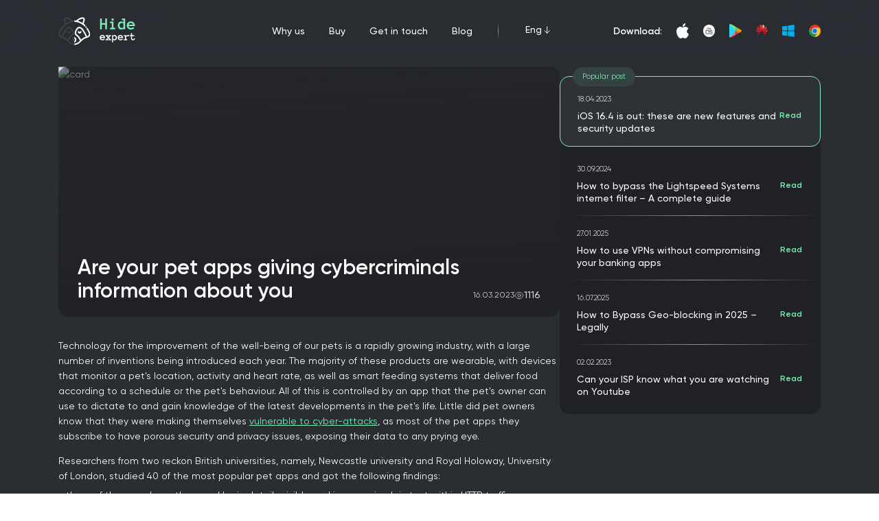

--- FILE ---
content_type: text/html; charset=utf-8
request_url: https://hide.expert/en/blog/are-your-pet-apps-giving-cybercriminals-information-about-you
body_size: 17093
content:
<!doctype html>
<html data-n-head-ssr>
  <head >
    <title>Hide Expert VPN | Are your pet apps giving cybercriminals information about you</title><meta data-n-head="ssr" charset="utf-8"><meta data-n-head="ssr" name="viewport" content="width=device-width, initial-scale=1"><meta data-n-head="ssr" name="format-detection" content="telephone=no"><meta data-n-head="ssr" name="description" data-hid="description" content="Technology for the improvement of the well-being of our pets is a rapidly growing industry, with a large number of inventions being introduced each year."><meta data-n-head="ssr" name="keywords" data-hid="keywords" content="pets, news, vpn, hide, anon, year, tech, dev"><meta data-n-head="ssr" property="og:title" data-hid="og:title" content="Hide Expert VPN | Are your pet apps giving cybercriminals information about you"><meta data-n-head="ssr" property="og:image" data-hid="og:image" content="https://admin.hide.expert/uploads/large_Fit_Bark_dog_laptop_2684b80b02_6fc34d6705.jpeg"><meta data-n-head="ssr" property="og:url" data-hid="og:url" content="https://hide.expert/en/blog/are-your-pet-apps-giving-cybercriminals-information-about-you"><meta data-n-head="ssr" property="og:type" data-hid="og:type" content="website"><link data-n-head="ssr" rel="icon" type="image/x-icon" href="/favicon.png"><link data-n-head="ssr" rel="canonical" href="https://hide.expert/en/blog/are-your-pet-apps-giving-cybercriminals-information-about-you"><script data-n-head="ssr" src="https://www.googletagmanager.com/gtag/js?id=G-SDPYQK01N6" async></script><link rel="preload" href="/_nuxt/36343c9.js" as="script"><link rel="preload" href="/_nuxt/a1dd5d7.js" as="script"><link rel="preload" href="/_nuxt/880bca2.js" as="script"><link rel="preload" href="/_nuxt/7c86149.js" as="script"><link rel="preload" href="/_nuxt/1641cf6.js" as="script"><style data-vue-ssr-id="65b97e00:0 db8a3f08:0 e9bc2ade:0 323a5c84:0 06c225b4:0 361dc50e:0 498ce50e:0 043887a5:0">/*! tailwindcss v3.0.23 | MIT License | https://tailwindcss.com*//*
1. Prevent padding and border from affecting element width. (https://github.com/mozdevs/cssremedy/issues/4)
2. Allow adding a border to an element by just adding a border-width. (https://github.com/tailwindcss/tailwindcss/pull/116)
*/

*,
::before,
::after {
  box-sizing: border-box; /* 1 */
  border-width: 0; /* 2 */
  border-style: solid; /* 2 */
  border-color: currentColor; /* 2 */
}

::before,
::after {
  --tw-content: '';
}

/*
1. Use a consistent sensible line-height in all browsers.
2. Prevent adjustments of font size after orientation changes in iOS.
3. Use a more readable tab size.
4. Use the user's configured `sans` font-family by default.
*/

html {
  line-height: 1.5; /* 1 */
  -webkit-text-size-adjust: 100%; /* 2 */
  -moz-tab-size: 4; /* 3 */
  -o-tab-size: 4;
     tab-size: 4; /* 3 */
  font-family: gilroy, sans-serif; /* 4 */
}

/*
1. Remove the margin in all browsers.
2. Inherit line-height from `html` so users can set them as a class directly on the `html` element.
*/

body {
  margin: 0; /* 1 */
  line-height: inherit; /* 2 */
}

/*
1. Add the correct height in Firefox.
2. Correct the inheritance of border color in Firefox. (https://bugzilla.mozilla.org/show_bug.cgi?id=190655)
3. Ensure horizontal rules are visible by default.
*/

hr {
  height: 0; /* 1 */
  color: inherit; /* 2 */
  border-top-width: 1px; /* 3 */
}

/*
Add the correct text decoration in Chrome, Edge, and Safari.
*/

abbr:where([title]) {
  -webkit-text-decoration: underline dotted;
          text-decoration: underline dotted;
}

/*
Remove the default font size and weight for headings.
*/

h1,
h2,
h3,
h4,
h5,
h6 {
  font-size: inherit;
  font-weight: inherit;
}

/*
Reset links to optimize for opt-in styling instead of opt-out.
*/

a {
  color: inherit;
  text-decoration: inherit;
}

/*
Add the correct font weight in Edge and Safari.
*/

b,
strong {
  font-weight: bolder;
}

/*
1. Use the user's configured `mono` font family by default.
2. Correct the odd `em` font sizing in all browsers.
*/

code,
kbd,
samp,
pre {
  font-family: ui-monospace, SFMono-Regular, Menlo, Monaco, Consolas, "Liberation Mono", "Courier New", monospace; /* 1 */
  font-size: 1em; /* 2 */
}

/*
Add the correct font size in all browsers.
*/

small {
  font-size: 80%;
}

/*
Prevent `sub` and `sup` elements from affecting the line height in all browsers.
*/

sub,
sup {
  font-size: 75%;
  line-height: 0;
  position: relative;
  vertical-align: baseline;
}

sub {
  bottom: -0.25em;
}

sup {
  top: -0.5em;
}

/*
1. Remove text indentation from table contents in Chrome and Safari. (https://bugs.chromium.org/p/chromium/issues/detail?id=999088, https://bugs.webkit.org/show_bug.cgi?id=201297)
2. Correct table border color inheritance in all Chrome and Safari. (https://bugs.chromium.org/p/chromium/issues/detail?id=935729, https://bugs.webkit.org/show_bug.cgi?id=195016)
3. Remove gaps between table borders by default.
*/

table {
  text-indent: 0; /* 1 */
  border-color: inherit; /* 2 */
  border-collapse: collapse; /* 3 */
}

/*
1. Change the font styles in all browsers.
2. Remove the margin in Firefox and Safari.
3. Remove default padding in all browsers.
*/

button,
input,
optgroup,
select,
textarea {
  font-family: inherit; /* 1 */
  font-size: 100%; /* 1 */
  line-height: inherit; /* 1 */
  color: inherit; /* 1 */
  margin: 0; /* 2 */
  padding: 0; /* 3 */
}

/*
Remove the inheritance of text transform in Edge and Firefox.
*/

button,
select {
  text-transform: none;
}

/*
1. Correct the inability to style clickable types in iOS and Safari.
2. Remove default button styles.
*/

button,
[type='button'],
[type='reset'],
[type='submit'] {
  -webkit-appearance: button; /* 1 */
  background-color: transparent; /* 2 */
  background-image: none; /* 2 */
}

/*
Use the modern Firefox focus style for all focusable elements.
*/

:-moz-focusring {
  outline: auto;
}

/*
Remove the additional `:invalid` styles in Firefox. (https://github.com/mozilla/gecko-dev/blob/2f9eacd9d3d995c937b4251a5557d95d494c9be1/layout/style/res/forms.css#L728-L737)
*/

:-moz-ui-invalid {
  box-shadow: none;
}

/*
Add the correct vertical alignment in Chrome and Firefox.
*/

progress {
  vertical-align: baseline;
}

/*
Correct the cursor style of increment and decrement buttons in Safari.
*/

::-webkit-inner-spin-button,
::-webkit-outer-spin-button {
  height: auto;
}

/*
1. Correct the odd appearance in Chrome and Safari.
2. Correct the outline style in Safari.
*/

[type='search'] {
  -webkit-appearance: textfield; /* 1 */
  outline-offset: -2px; /* 2 */
}

/*
Remove the inner padding in Chrome and Safari on macOS.
*/

::-webkit-search-decoration {
  -webkit-appearance: none;
}

/*
1. Correct the inability to style clickable types in iOS and Safari.
2. Change font properties to `inherit` in Safari.
*/

::-webkit-file-upload-button {
  -webkit-appearance: button; /* 1 */
  font: inherit; /* 2 */
}

/*
Add the correct display in Chrome and Safari.
*/

summary {
  display: list-item;
}

/*
Removes the default spacing and border for appropriate elements.
*/

blockquote,
dl,
dd,
h1,
h2,
h3,
h4,
h5,
h6,
hr,
figure,
p,
pre {
  margin: 0;
}

fieldset {
  margin: 0;
  padding: 0;
}

legend {
  padding: 0;
}

ol,
ul,
menu {
  list-style: none;
  margin: 0;
  padding: 0;
}

/*
Prevent resizing textareas horizontally by default.
*/

textarea {
  resize: vertical;
}

/*
1. Reset the default placeholder opacity in Firefox. (https://github.com/tailwindlabs/tailwindcss/issues/3300)
2. Set the default placeholder color to the user's configured gray 400 color.
*/

input::-moz-placeholder, textarea::-moz-placeholder {
  opacity: 1; /* 1 */
  color: #9ca3af; /* 2 */
}

input:-ms-input-placeholder, textarea:-ms-input-placeholder {
  opacity: 1; /* 1 */
  color: #9ca3af; /* 2 */
}

input::placeholder,
textarea::placeholder {
  opacity: 1; /* 1 */
  color: #9ca3af; /* 2 */
}

/*
Set the default cursor for buttons.
*/

button,
[role="button"] {
  cursor: pointer;
}

/*
Make sure disabled buttons don't get the pointer cursor.
*/
:disabled {
  cursor: default;
}

/*
1. Make replaced elements `display: block` by default. (https://github.com/mozdevs/cssremedy/issues/14)
2. Add `vertical-align: middle` to align replaced elements more sensibly by default. (https://github.com/jensimmons/cssremedy/issues/14#issuecomment-634934210)
   This can trigger a poorly considered lint error in some tools but is included by design.
*/

img,
svg,
video,
canvas,
audio,
iframe,
embed,
object {
  display: block; /* 1 */
  vertical-align: middle; /* 2 */
}

/*
Constrain images and videos to the parent width and preserve their intrinsic aspect ratio. (https://github.com/mozdevs/cssremedy/issues/14)
*/

img,
video {
  max-width: 100%;
  height: auto;
}

/*
Ensure the default browser behavior of the `hidden` attribute.
*/

[hidden] {
  display: none;
}*, ::before, ::after{--tw-translate-x:0;--tw-translate-y:0;--tw-rotate:0;--tw-skew-x:0;--tw-skew-y:0;--tw-scale-x:1;--tw-scale-y:1;--tw-pan-x: ;--tw-pan-y: ;--tw-pinch-zoom: ;--tw-scroll-snap-strictness:proximity;--tw-ordinal: ;--tw-slashed-zero: ;--tw-numeric-figure: ;--tw-numeric-spacing: ;--tw-numeric-fraction: ;--tw-ring-inset: ;--tw-ring-offset-width:0px;--tw-ring-offset-color:#fff;--tw-ring-color:rgb(59 130 246 / 0.5);--tw-ring-offset-shadow:0 0 #0000;--tw-ring-shadow:0 0 #0000;--tw-shadow:0 0 #0000;--tw-shadow-colored:0 0 #0000;--tw-blur: ;--tw-brightness: ;--tw-contrast: ;--tw-grayscale: ;--tw-hue-rotate: ;--tw-invert: ;--tw-saturate: ;--tw-sepia: ;--tw-drop-shadow: ;--tw-backdrop-blur: ;--tw-backdrop-brightness: ;--tw-backdrop-contrast: ;--tw-backdrop-grayscale: ;--tw-backdrop-hue-rotate: ;--tw-backdrop-invert: ;--tw-backdrop-opacity: ;--tw-backdrop-saturate: ;--tw-backdrop-sepia: ;}.container{width:100%;margin-right:auto;margin-left:auto;padding-right:var(--container-padding-x);padding-left:var(--container-padding-x);}@media (min-width: 100%){.container{max-width:100%;padding-right:var(--container-padding-x);padding-left:var(--container-padding-x);}}@media (min-width: 1285px){.container{max-width:1285px;padding-right:0;padding-left:0;}}.static{position:static;}.fixed{position:fixed;}.absolute{position:absolute;}.relative{position:relative;}.sticky{position:-webkit-sticky;position:sticky;}.inset-\[-8px\]{top:-8px;right:-8px;bottom:-8px;left:-8px;}.inset-0{top:0px;right:0px;bottom:0px;left:0px;}.inset-x-0{left:0px;right:0px;}.top-5{top:1.25rem;}.right-5{right:1.25rem;}.right-\[50\%\]{right:50%;}.bottom-\[10px\]{bottom:10px;}.right-\[16px\]{right:16px;}.top-\[16px\]{top:16px;}.left-\[23px\]{left:23px;}.top-0{top:0px;}.right-0{right:0px;}.bottom-0{bottom:0px;}.left-0{left:0px;}.left-1\/2{left:50%;}.top-\[8\%\]{top:8%;}.left-\[2\%\]{left:2%;}.top-\[12\%\]{top:12%;}.left-\[46\%\]{left:46%;}.top-\[45\%\]{top:45%;}.left-\[5\%\]{left:5%;}.top-\[75\%\]{top:75%;}.top-\[65\%\]{top:65%;}.-top-\[5\%\]{top:-5%;}.left-1\/3{left:33.333333%;}.top-\[-12\%\]{top:-12%;}.-bottom-\[5\%\]{bottom:-5%;}.bottom-\[15\%\]{bottom:15%;}.top-1{top:0.25rem;}.top-\[45px\]{top:45px;}.top-12{top:3rem;}.right-10{right:2.5rem;}.bottom-5{bottom:1.25rem;}.left-5{left:1.25rem;}.top-1\/2{top:50%;}.z-\[40\]{z-index:40;}.z-20{z-index:20;}.z-10{z-index:10;}.z-0{z-index:0;}.z-30{z-index:30;}.order-4{order:4;}.mx-auto{margin-left:auto;margin-right:auto;}.my-\[20px\]{margin-top:20px;margin-bottom:20px;}.my-14{margin-top:3.5rem;margin-bottom:3.5rem;}.mx-2{margin-left:0.5rem;margin-right:0.5rem;}.mt-4{margin-top:1rem;}.mt-5{margin-top:1.25rem;}.mt-9{margin-top:2.25rem;}.ml-\[auto\]{margin-left:auto;}.mb-\[12px\]{margin-bottom:12px;}.mt-\[56px\]{margin-top:56px;}.mt-14{margin-top:3.5rem;}.mb-\[40px\]{margin-bottom:40px;}.mb-\[16px\]{margin-bottom:16px;}.mt-\[40px\]{margin-top:40px;}.mb-600-m{margin-bottom:4.28rem;}.mt-300-m{margin-top:2.15rem;}.mt-500-m{margin-top:3.57rem;}.mt-400-m{margin-top:2.85rem;}.mb-10{margin-bottom:2.5rem;}.mt-600-m{margin-top:4.28rem;}.mt-200-m{margin-top:1.4rem;}.mt-100-m{margin-top:1.07rem;}.mt-200{margin-top:1.875rem;}.ml-3{margin-left:0.75rem;}.mr-20{margin-right:5rem;}.ml-20{margin-left:5rem;}.mt-700-m{margin-top:5.7rem;}.mt-6{margin-top:1.5rem;}.mb-14{margin-bottom:3.5rem;}.ml-6{margin-left:1.5rem;}.mt-\[5px\]{margin-top:5px;}.ml-\[0\.71em\]{margin-left:0.71em;}.-mt-\[0\.5rem\]{margin-top:-0.5rem;}.mb-4{margin-bottom:1rem;}.mt-3{margin-top:0.75rem;}.mr-2{margin-right:0.5rem;}.ml-2{margin-left:0.5rem;}.mb-\[2px\]{margin-bottom:2px;}.mt-16{margin-top:4rem;}.ml-auto{margin-left:auto;}.mt-2{margin-top:0.5rem;}.mb-\[49px\]{margin-bottom:49px;}.mb-2{margin-bottom:0.5rem;}.mb-\[17px\]{margin-bottom:17px;}.-mt-\[20px\]{margin-top:-20px;}.mb-6{margin-bottom:1.5rem;}.mb-5{margin-bottom:1.25rem;}.mt-10{margin-top:2.5rem;}.mb-\[8px\]{margin-bottom:8px;}.mb-\[13px\]{margin-bottom:13px;}.mb-\[23px\]{margin-bottom:23px;}.mb-\[25px\]{margin-bottom:25px;}.mr-\[18px\]{margin-right:18px;}.block{display:block;}.inline{display:inline;}.flex{display:flex;}.grid{display:grid;}.hidden{display:none;}.h-4{height:1rem;}.h-\[12px\]{height:12px;}.h-full{height:100%;}.h-\[auto\]{height:auto;}.h-\[25px\]{height:25px;}.h-\[28px\]{height:28px;}.h-6{height:1.5rem;}.h-\[105px\]{height:105px;}.h-\[20vw\]{height:20vw;}.h-\[15vw\]{height:15vw;}.h-\[110\%\]{height:110%;}.h-auto{height:auto;}.h-36{height:9rem;}.h-\[38vw\]{height:38vw;}.h-\[380px\]{height:380px;}.h-\[100px\]{height:100px;}.\!h-4{height:1rem !important;}.\!h-6{height:1.5rem !important;}.h-screen{height:100vh;}.h-2{height:0.5rem;}.h-\[150\%\]{height:150%;}.h-\[49px\]{height:49px;}.h-\[32px\]{height:32px;}.max-h-\[82vh\]{max-height:82vh;}.min-h-screen{min-height:100vh;}.min-h-max{min-height:-webkit-max-content;min-height:-moz-max-content;min-height:max-content;}.min-h-\[180px\]{min-height:180px;}.min-h-\[200px\]{min-height:200px;}.min-h-\[500px\]{min-height:500px;}.min-h-\[150px\]{min-height:150px;}.w-4{width:1rem;}.w-\[calc\(100\%-20px\)\]{width:calc(100% - 20px);}.w-\[12px\]{width:12px;}.w-full{width:100%;}.w-\[86px\]{width:86px;}.w-\[25px\]{width:25px;}.\!w-\[335px\]{width:335px !important;}.w-auto{width:auto;}.w-\[60\%\]{width:60%;}.w-6{width:1.5rem;}.w-\[20px\]{width:20px;}.w-\[20vw\]{width:20vw;}.w-\[25vw\]{width:25vw;}.w-1\/2{width:50%;}.w-\[2px\]{width:2px;}.w-36{width:9rem;}.w-40{width:10rem;}.w-7{width:1.75rem;}.w-10{width:2.5rem;}.w-72{width:18rem;}.w-64{width:16rem;}.w-44{width:11rem;}.w-\[38vw\]{width:38vw;}.w-5{width:1.25rem;}.w-\[241px\]{width:241px;}.w-\[5000px\]{width:5000px;}.w-\[200px\]{width:200px;}.\!w-5{width:1.25rem !important;}.\!w-6{width:1.5rem !important;}.w-max{width:-webkit-max-content;width:-moz-max-content;width:max-content;}.w-32{width:8rem;}.w-\[120px\]{width:120px;}.w-\[49px\]{width:49px;}.w-\[80px\]{width:80px;}.min-w-\[150px\]{min-width:150px;}.min-w-\[280px\]{min-width:280px;}.min-w-\[120px\]{min-width:120px;}.min-w-\[380px\]{min-width:380px;}.max-w-\[670px\]{max-width:670px;}.max-w-\[374px\]{max-width:374px;}.max-w-\[258px\]{max-width:258px;}.max-w-\[220px\]{max-width:220px;}.max-w-\[478px\]{max-width:478px;}.max-w-\[600px\]{max-width:600px;}.max-w-\[1100px\]{max-width:1100px;}.max-w-\[530px\]{max-width:530px;}.max-w-\[390px\]{max-width:390px;}.max-w-\[380px\]{max-width:380px;}.max-w-\[315px\]{max-width:315px;}.max-w-\[780px\]{max-width:780px;}.max-w-full{max-width:100%;}.max-w-\[1050px\]{max-width:1050px;}.max-w-\[500px\]{max-width:500px;}.max-w-\[270px\]{max-width:270px;}.max-w-\[250px\]{max-width:250px;}.max-w-\[480px\]{max-width:480px;}.max-w-\[300px\]{max-width:300px;}.max-w-\[120px\]{max-width:120px;}.flex-1{flex:1 1 0%;}.flex-shrink{flex-shrink:1;}.shrink-0{flex-shrink:0;}.grow{flex-grow:1;}.basis-\[47\%\]{flex-basis:47%;}.translate-x-\[50\%\]{--tw-translate-x:50%;transform:translate(var(--tw-translate-x), var(--tw-translate-y)) rotate(var(--tw-rotate)) skewX(var(--tw-skew-x)) skewY(var(--tw-skew-y)) scaleX(var(--tw-scale-x)) scaleY(var(--tw-scale-y));}.translate-x-1\/2{--tw-translate-x:50%;transform:translate(var(--tw-translate-x), var(--tw-translate-y)) rotate(var(--tw-rotate)) skewX(var(--tw-skew-x)) skewY(var(--tw-skew-y)) scaleX(var(--tw-scale-x)) scaleY(var(--tw-scale-y));}.-translate-x-1\/3{--tw-translate-x:-33.333333%;transform:translate(var(--tw-translate-x), var(--tw-translate-y)) rotate(var(--tw-rotate)) skewX(var(--tw-skew-x)) skewY(var(--tw-skew-y)) scaleX(var(--tw-scale-x)) scaleY(var(--tw-scale-y));}.-translate-x-1\/2{--tw-translate-x:-50%;transform:translate(var(--tw-translate-x), var(--tw-translate-y)) rotate(var(--tw-rotate)) skewX(var(--tw-skew-x)) skewY(var(--tw-skew-y)) scaleX(var(--tw-scale-x)) scaleY(var(--tw-scale-y));}.translate-y-1\/2{--tw-translate-y:50%;transform:translate(var(--tw-translate-x), var(--tw-translate-y)) rotate(var(--tw-rotate)) skewX(var(--tw-skew-x)) skewY(var(--tw-skew-y)) scaleX(var(--tw-scale-x)) scaleY(var(--tw-scale-y));}.translate-x-\[25\%\]{--tw-translate-x:25%;transform:translate(var(--tw-translate-x), var(--tw-translate-y)) rotate(var(--tw-rotate)) skewX(var(--tw-skew-x)) skewY(var(--tw-skew-y)) scaleX(var(--tw-scale-x)) scaleY(var(--tw-scale-y));}.-translate-x-\[25\%\]{--tw-translate-x:-25%;transform:translate(var(--tw-translate-x), var(--tw-translate-y)) rotate(var(--tw-rotate)) skewX(var(--tw-skew-x)) skewY(var(--tw-skew-y)) scaleX(var(--tw-scale-x)) scaleY(var(--tw-scale-y));}.-translate-y-1\/3{--tw-translate-y:-33.333333%;transform:translate(var(--tw-translate-x), var(--tw-translate-y)) rotate(var(--tw-rotate)) skewX(var(--tw-skew-x)) skewY(var(--tw-skew-y)) scaleX(var(--tw-scale-x)) scaleY(var(--tw-scale-y));}.-translate-y-2\/3{--tw-translate-y:-66.666667%;transform:translate(var(--tw-translate-x), var(--tw-translate-y)) rotate(var(--tw-rotate)) skewX(var(--tw-skew-x)) skewY(var(--tw-skew-y)) scaleX(var(--tw-scale-x)) scaleY(var(--tw-scale-y));}.translate-x-1\/4{--tw-translate-x:25%;transform:translate(var(--tw-translate-x), var(--tw-translate-y)) rotate(var(--tw-rotate)) skewX(var(--tw-skew-x)) skewY(var(--tw-skew-y)) scaleX(var(--tw-scale-x)) scaleY(var(--tw-scale-y));}.-translate-y-\[30\%\]{--tw-translate-y:-30%;transform:translate(var(--tw-translate-x), var(--tw-translate-y)) rotate(var(--tw-rotate)) skewX(var(--tw-skew-x)) skewY(var(--tw-skew-y)) scaleX(var(--tw-scale-x)) scaleY(var(--tw-scale-y));}.translate-y-3{--tw-translate-y:0.75rem;transform:translate(var(--tw-translate-x), var(--tw-translate-y)) rotate(var(--tw-rotate)) skewX(var(--tw-skew-x)) skewY(var(--tw-skew-y)) scaleX(var(--tw-scale-x)) scaleY(var(--tw-scale-y));}.-translate-y-1\/2{--tw-translate-y:-50%;transform:translate(var(--tw-translate-x), var(--tw-translate-y)) rotate(var(--tw-rotate)) skewX(var(--tw-skew-x)) skewY(var(--tw-skew-y)) scaleX(var(--tw-scale-x)) scaleY(var(--tw-scale-y));}.-translate-y-\[45\%\]{--tw-translate-y:-45%;transform:translate(var(--tw-translate-x), var(--tw-translate-y)) rotate(var(--tw-rotate)) skewX(var(--tw-skew-x)) skewY(var(--tw-skew-y)) scaleX(var(--tw-scale-x)) scaleY(var(--tw-scale-y));}.rotate-180{--tw-rotate:180deg;transform:translate(var(--tw-translate-x), var(--tw-translate-y)) rotate(var(--tw-rotate)) skewX(var(--tw-skew-x)) skewY(var(--tw-skew-y)) scaleX(var(--tw-scale-x)) scaleY(var(--tw-scale-y));}.scale-75{--tw-scale-x:.75;--tw-scale-y:.75;transform:translate(var(--tw-translate-x), var(--tw-translate-y)) rotate(var(--tw-rotate)) skewX(var(--tw-skew-x)) skewY(var(--tw-skew-y)) scaleX(var(--tw-scale-x)) scaleY(var(--tw-scale-y));}.scale-100{--tw-scale-x:1;--tw-scale-y:1;transform:translate(var(--tw-translate-x), var(--tw-translate-y)) rotate(var(--tw-rotate)) skewX(var(--tw-skew-x)) skewY(var(--tw-skew-y)) scaleX(var(--tw-scale-x)) scaleY(var(--tw-scale-y));}.transform{transform:translate(var(--tw-translate-x), var(--tw-translate-y)) rotate(var(--tw-rotate)) skewX(var(--tw-skew-x)) skewY(var(--tw-skew-y)) scaleX(var(--tw-scale-x)) scaleY(var(--tw-scale-y));}.cursor-pointer{cursor:pointer;}.select-none{-webkit-user-select:none;-moz-user-select:none;-ms-user-select:none;user-select:none;}.resize{resize:both;}.list-outside{list-style-position:outside;}.list-disc{list-style-type:disc;}.\!list-decimal{list-style-type:decimal !important;}.grid-cols-2{grid-template-columns:repeat(2, minmax(0, 1fr));}.flex-row{flex-direction:row;}.flex-row-reverse{flex-direction:row-reverse;}.flex-col{flex-direction:column;}.flex-wrap{flex-wrap:wrap;}.items-start{align-items:flex-start;}.items-end{align-items:flex-end;}.items-center{align-items:center;}.justify-end{justify-content:flex-end;}.justify-center{justify-content:center;}.justify-between{justify-content:space-between;}.gap-5{gap:1.25rem;}.gap-\[10px\]{gap:10px;}.gap-\[7px\]{gap:7px;}.gap-2{gap:0.5rem;}.gap-4{gap:1rem;}.gap-\[16px\]{gap:16px;}.gap-1{gap:0.25rem;}.gap-x-2{-moz-column-gap:0.5rem;column-gap:0.5rem;}.gap-y-500-m{row-gap:3.57rem;}.gap-x-5{-moz-column-gap:1.25rem;column-gap:1.25rem;}.gap-x-3{-moz-column-gap:0.75rem;column-gap:0.75rem;}.gap-x-4{-moz-column-gap:1rem;column-gap:1rem;}.gap-y-10{row-gap:2.5rem;}.gap-x-10{-moz-column-gap:2.5rem;column-gap:2.5rem;}.gap-y-\[34px\]{row-gap:34px;}.gap-y-3{row-gap:0.75rem;}.gap-y-\[16px\]{row-gap:16px;}.space-y-5 > :not([hidden]) ~ :not([hidden]){--tw-space-y-reverse:0;margin-top:calc(1.25rem * calc(1 - var(--tw-space-y-reverse)));margin-bottom:calc(1.25rem * var(--tw-space-y-reverse));}.space-y-2 > :not([hidden]) ~ :not([hidden]){--tw-space-y-reverse:0;margin-top:calc(0.5rem * calc(1 - var(--tw-space-y-reverse)));margin-bottom:calc(0.5rem * var(--tw-space-y-reverse));}.overflow-auto{overflow:auto;}.overflow-hidden{overflow:hidden;}.overflow-x-auto{overflow-x:auto;}.whitespace-nowrap{white-space:nowrap;}.break-words{overflow-wrap:break-word;}.rounded-\[8px\]{border-radius:8px;}.rounded-\[24px\]{border-radius:24px;}.rounded-full{border-radius:9999px;}.rounded-\[30px\]{border-radius:30px;}.rounded-2xl{border-radius:1rem;}.rounded-3xl{border-radius:1.5rem;}.rounded-\[inherit\]{border-radius:inherit;}.rounded-md{border-radius:0.375rem;}.rounded-none{border-radius:0px;}.rounded-xl{border-radius:0.75rem;}.border-\[5vw\]{border-width:5vw;}.border-\[4vw\]{border-width:4vw;}.border{border-width:1px;}.border-t-\[1px\]{border-top-width:1px;}.border-b{border-bottom-width:1px;}.border-solid{border-style:solid;}.border-none{border-style:none;}.border-black{--tw-border-opacity:1;border-color:rgb(32 33 38 / var(--tw-border-opacity));}.border-light{--tw-border-opacity:1;border-color:rgb(255 255 255 / var(--tw-border-opacity));}.border-grey{--tw-border-opacity:1;border-color:rgb(173 174 177 / var(--tw-border-opacity));}.border-danger{--tw-border-opacity:1;border-color:rgb(198 76 97 / var(--tw-border-opacity));}.border-primary{--tw-border-opacity:1;border-color:rgb(122 238 181 / var(--tw-border-opacity));}.border-b-light\/40{border-bottom-color:rgb(255 255 255 / 0.4);}.border-opacity-20{--tw-border-opacity:0.2;}.bg-black{--tw-bg-opacity:1;background-color:rgb(32 33 38 / var(--tw-bg-opacity));}.bg-primary{--tw-bg-opacity:1;background-color:rgb(122 238 181 / var(--tw-bg-opacity));}.bg-grey-600{--tw-bg-opacity:1;background-color:rgb(42 45 50 / var(--tw-bg-opacity));}.bg-\[\#202227\]{--tw-bg-opacity:1;background-color:rgb(32 34 39 / var(--tw-bg-opacity));}.bg-primary-light{--tw-bg-opacity:1;background-color:rgb(52 66 66 / var(--tw-bg-opacity));}.bg-light{--tw-bg-opacity:1;background-color:rgb(255 255 255 / var(--tw-bg-opacity));}.bg-\[\#30353B\]{--tw-bg-opacity:1;background-color:rgb(48 53 59 / var(--tw-bg-opacity));}.bg-\[\#7AEEEE\]{--tw-bg-opacity:1;background-color:rgb(122 238 238 / var(--tw-bg-opacity));}.bg-grey-400{--tw-bg-opacity:1;background-color:rgb(46 49 54 / var(--tw-bg-opacity));}.bg-transparent{background-color:transparent;}.bg-grey-light{--tw-bg-opacity:1;background-color:rgb(57 61 66 / var(--tw-bg-opacity));}.bg-opacity-90{--tw-bg-opacity:0.9;}.object-contain{-o-object-fit:contain;object-fit:contain;}.object-cover{-o-object-fit:cover;object-fit:cover;}.p-\[16px_10px\]{padding:16px 10px;}.p-\[9px_23px\]{padding:9px 23px;}.p-\[56px_20px\]{padding:56px 20px;}.p-10{padding:2.5rem;}.p-0{padding:0px;}.p-\[2px\]{padding:2px;}.p-5{padding:1.25rem;}.py-10{padding-top:2.5rem;padding-bottom:2.5rem;}.px-7{padding-left:1.75rem;padding-right:1.75rem;}.py-\[56px\]{padding-top:56px;padding-bottom:56px;}.px-\[20px\]{padding-left:20px;padding-right:20px;}.py-40{padding-top:10rem;padding-bottom:10rem;}.px-5{padding-left:1.25rem;padding-right:1.25rem;}.py-500{padding-top:5rem;padding-bottom:5rem;}.py-600-m{padding-top:4.28rem;padding-bottom:4.28rem;}.py-700-m{padding-top:5.7rem;padding-bottom:5.7rem;}.py-1{padding-top:0.25rem;padding-bottom:0.25rem;}.px-2{padding-left:0.5rem;padding-right:0.5rem;}.py-2{padding-top:0.5rem;padding-bottom:0.5rem;}.py-\[5px\]{padding-top:5px;padding-bottom:5px;}.py-\[1\.05rem\]{padding-top:1.05rem;padding-bottom:1.05rem;}.py-\[0\.55em\]{padding-top:0.55em;padding-bottom:0.55em;}.px-\[4\.18em\]{padding-left:4.18em;padding-right:4.18em;}.py-9{padding-top:2.25rem;padding-bottom:2.25rem;}.px-4{padding-left:1rem;padding-right:1rem;}.py-3{padding-top:0.75rem;padding-bottom:0.75rem;}.py-14{padding-top:3.5rem;padding-bottom:3.5rem;}.py-5{padding-top:1.25rem;padding-bottom:1.25rem;}.px-3{padding-left:0.75rem;padding-right:0.75rem;}.py-24{padding-top:6rem;padding-bottom:6rem;}.py-\[14px\]{padding-top:14px;padding-bottom:14px;}.px-\[28px\]{padding-left:28px;padding-right:28px;}.py-0{padding-top:0px;padding-bottom:0px;}.px-\[25px\]{padding-left:25px;padding-right:25px;}.px-0{padding-left:0px;padding-right:0px;}.px-\[18px\]{padding-left:18px;padding-right:18px;}.py-12{padding-top:3rem;padding-bottom:3rem;}.pr-\[0\]{padding-right:0;}.pb-700{padding-bottom:7.8rem;}.pt-500-m{padding-top:3.57rem;}.pl-3{padding-left:0.75rem;}.pr-5{padding-right:1.25rem;}.pt-\[4\.5rem\]{padding-top:4.5rem;}.pt-600-m{padding-top:4.28rem;}.pt-800-m{padding-top:8.92rem;}.pb-900-m{padding-bottom:10rem;}.pt-700-m{padding-top:5.7rem;}.pb-500-m{padding-bottom:3.57rem;}.pt-\[0\.5rem\]{padding-top:0.5rem;}.pt-7{padding-top:1.75rem;}.pb-12{padding-bottom:3rem;}.pt-10{padding-top:2.5rem;}.pb-8{padding-bottom:2rem;}.pt-\[16px\]{padding-top:16px;}.pt-\[40px\]{padding-top:40px;}.pt-5{padding-top:1.25rem;}.pt-\[15vh\]{padding-top:15vh;}.pl-7{padding-left:1.75rem;}.pt-3{padding-top:0.75rem;}.pt-\[100\%\]{padding-top:100%;}.pb-6{padding-bottom:1.5rem;}.pt-\[31px\]{padding-top:31px;}.pb-24{padding-bottom:6rem;}.pb-7{padding-bottom:1.75rem;}.pr-\[9px\]{padding-right:9px;}.pt-6{padding-top:1.5rem;}.pb-11{padding-bottom:2.75rem;}.pb-\[34px\]{padding-bottom:34px;}.pl-8{padding-left:2rem;}.pl-5{padding-left:1.25rem;}.pt-\[25px\]{padding-top:25px;}.pt-\[33px\]{padding-top:33px;}.pt-\[9px\]{padding-top:9px;}.pb-\[7px\]{padding-bottom:7px;}.text-left{text-align:left;}.text-center{text-align:center;}.text-right{text-align:right;}.text-\[15px\]{font-size:15px;}.text-\[25px\]{font-size:25px;}.text-lg{font-size:1.125rem;line-height:1.75rem;}.text-\[9\.35rem\]{font-size:9.35rem;}.\!text-2xl{font-size:1.5rem !important;line-height:2rem !important;}.text-\[140px\]{font-size:140px;}.text-xl{font-size:1.25rem;line-height:1.75rem;}.text-sm{font-size:0.875rem;line-height:1.25rem;}.text-\[32px\]{font-size:32px;}.text-\[0\.45em\]{font-size:0.45em;}.text-\[42px\]{font-size:42px;}.text-\[0\.59em\]{font-size:0.59em;}.\!text-\[22px\]{font-size:22px !important;}.text-3xl{font-size:1.875rem;line-height:2.25rem;}.text-\[14px\]{font-size:14px;}.text-xs{font-size:0.75rem;line-height:1rem;}.text-\[12px\]{font-size:12px;}.text-\[26px\]{font-size:26px;}.text-base{font-size:1rem;line-height:1.5rem;}.font-normal{font-weight:400;}.font-semibold{font-weight:600;}.font-medium{font-weight:500;}.font-bold{font-weight:700;}.\!font-semibold{font-weight:600 !important;}.capitalize{text-transform:capitalize;}.leading-\[15px\]{line-height:15px;}.leading-\[16px\]{line-height:16px;}.leading-\[1\.25\]{line-height:1.25;}.leading-none{line-height:1;}.\!leading-none{line-height:1 !important;}.leading-\[1\.7\]{line-height:1.7;}.leading-loose{line-height:2;}.leading-\[1\.37\]{line-height:1.37;}.leading-\[22px\]{line-height:22px;}.leading-\[26px\]{line-height:26px;}.leading-\[1\.35\]{line-height:1.35;}.text-black{--tw-text-opacity:1;color:rgb(32 33 38 / var(--tw-text-opacity));}.text-light{--tw-text-opacity:1;color:rgb(255 255 255 / var(--tw-text-opacity));}.text-primary{--tw-text-opacity:1;color:rgb(122 238 181 / var(--tw-text-opacity));}.text-grey{--tw-text-opacity:1;color:rgb(173 174 177 / var(--tw-text-opacity));}.text-grey-500{--tw-text-opacity:1;color:rgb(130 130 130 / var(--tw-text-opacity));}.text-light\/60{color:rgb(255 255 255 / 0.6);}.underline{-webkit-text-decoration-line:underline;text-decoration-line:underline;}.opacity-60{opacity:0.6;}.opacity-5{opacity:0.05;}.opacity-0{opacity:0;}.opacity-100{opacity:1;}.opacity-50{opacity:0.5;}.opacity-90{opacity:0.9;}.opacity-20{opacity:0.2;}.opacity-80{opacity:0.8;}.shadow-lg{--tw-shadow:0 10px 15px -3px rgb(0 0 0 / 0.1), 0 4px 6px -4px rgb(0 0 0 / 0.1);--tw-shadow-colored:0 10px 15px -3px var(--tw-shadow-color), 0 4px 6px -4px var(--tw-shadow-color);box-shadow:0 0 #0000, 0 0 #0000, var(--tw-shadow);box-shadow:var(--tw-ring-offset-shadow, 0 0 #0000), var(--tw-ring-shadow, 0 0 #0000), var(--tw-shadow);}.shadow-2xl{--tw-shadow:0 25px 50px -12px rgb(0 0 0 / 0.25);--tw-shadow-colored:0 25px 50px -12px var(--tw-shadow-color);box-shadow:0 0 #0000, 0 0 #0000, var(--tw-shadow);box-shadow:var(--tw-ring-offset-shadow, 0 0 #0000), var(--tw-ring-shadow, 0 0 #0000), var(--tw-shadow);}.outline{outline-style:solid;}.outline-hidden{outline-style:hidden;}.blur-3xl{--tw-blur:blur(64px);filter:var(--tw-blur) var(--tw-brightness) var(--tw-contrast) var(--tw-grayscale) var(--tw-hue-rotate) var(--tw-invert) var(--tw-saturate) var(--tw-sepia) var(--tw-drop-shadow);}.blur{--tw-blur:blur(8px);filter:var(--tw-blur) var(--tw-brightness) var(--tw-contrast) var(--tw-grayscale) var(--tw-hue-rotate) var(--tw-invert) var(--tw-saturate) var(--tw-sepia) var(--tw-drop-shadow);}.filter{filter:var(--tw-blur) var(--tw-brightness) var(--tw-contrast) var(--tw-grayscale) var(--tw-hue-rotate) var(--tw-invert) var(--tw-saturate) var(--tw-sepia) var(--tw-drop-shadow);}.backdrop-blur-\[20px\]{--tw-backdrop-blur:blur(20px);-webkit-backdrop-filter:var(--tw-backdrop-blur) var(--tw-backdrop-brightness) var(--tw-backdrop-contrast) var(--tw-backdrop-grayscale) var(--tw-backdrop-hue-rotate) var(--tw-backdrop-invert) var(--tw-backdrop-opacity) var(--tw-backdrop-saturate) var(--tw-backdrop-sepia);backdrop-filter:var(--tw-backdrop-blur) var(--tw-backdrop-brightness) var(--tw-backdrop-contrast) var(--tw-backdrop-grayscale) var(--tw-backdrop-hue-rotate) var(--tw-backdrop-invert) var(--tw-backdrop-opacity) var(--tw-backdrop-saturate) var(--tw-backdrop-sepia);}.backdrop-blur-\[90px\]{--tw-backdrop-blur:blur(90px);-webkit-backdrop-filter:var(--tw-backdrop-blur) var(--tw-backdrop-brightness) var(--tw-backdrop-contrast) var(--tw-backdrop-grayscale) var(--tw-backdrop-hue-rotate) var(--tw-backdrop-invert) var(--tw-backdrop-opacity) var(--tw-backdrop-saturate) var(--tw-backdrop-sepia);backdrop-filter:var(--tw-backdrop-blur) var(--tw-backdrop-brightness) var(--tw-backdrop-contrast) var(--tw-backdrop-grayscale) var(--tw-backdrop-hue-rotate) var(--tw-backdrop-invert) var(--tw-backdrop-opacity) var(--tw-backdrop-saturate) var(--tw-backdrop-sepia);}.backdrop-filter{-webkit-backdrop-filter:var(--tw-backdrop-blur) var(--tw-backdrop-brightness) var(--tw-backdrop-contrast) var(--tw-backdrop-grayscale) var(--tw-backdrop-hue-rotate) var(--tw-backdrop-invert) var(--tw-backdrop-opacity) var(--tw-backdrop-saturate) var(--tw-backdrop-sepia);backdrop-filter:var(--tw-backdrop-blur) var(--tw-backdrop-brightness) var(--tw-backdrop-contrast) var(--tw-backdrop-grayscale) var(--tw-backdrop-hue-rotate) var(--tw-backdrop-invert) var(--tw-backdrop-opacity) var(--tw-backdrop-saturate) var(--tw-backdrop-sepia);}.transition{transition-property:color, background-color, border-color, fill, stroke, opacity, box-shadow, transform, filter, -webkit-text-decoration-color, -webkit-backdrop-filter;transition-property:color, background-color, border-color, text-decoration-color, fill, stroke, opacity, box-shadow, transform, filter, backdrop-filter;transition-property:color, background-color, border-color, text-decoration-color, fill, stroke, opacity, box-shadow, transform, filter, backdrop-filter, -webkit-text-decoration-color, -webkit-backdrop-filter;transition-timing-function:cubic-bezier(0.4, 0, 0.2, 1);transition-duration:150ms;}.transition-opacity{transition-property:opacity;transition-timing-function:cubic-bezier(0.4, 0, 0.2, 1);transition-duration:150ms;}.transition-transform{transition-property:transform;transition-timing-function:cubic-bezier(0.4, 0, 0.2, 1);transition-duration:150ms;}.transition-all{transition-property:all;transition-timing-function:cubic-bezier(0.4, 0, 0.2, 1);transition-duration:150ms;}.transition-colors{transition-property:color, background-color, border-color, fill, stroke, -webkit-text-decoration-color;transition-property:color, background-color, border-color, text-decoration-color, fill, stroke;transition-property:color, background-color, border-color, text-decoration-color, fill, stroke, -webkit-text-decoration-color;transition-timing-function:cubic-bezier(0.4, 0, 0.2, 1);transition-duration:150ms;}.transition-\[top\]{transition-property:top;transition-timing-function:cubic-bezier(0.4, 0, 0.2, 1);transition-duration:150ms;}.duration-200{transition-duration:200ms;}.duration-300{transition-duration:300ms;}.ease-out{transition-timing-function:cubic-bezier(0, 0, 0.2, 1);}.ease-in{transition-timing-function:cubic-bezier(0.4, 0, 1, 1);}.ease-in-out{transition-timing-function:cubic-bezier(0.4, 0, 0.2, 1);}.first-letter\:uppercase::first-letter{text-transform:uppercase;}.before\:z-10::before{content:var(--tw-content);z-index:10;}.last-of-type\:pb-0:last-of-type{padding-bottom:0px;}.hover\:-translate-y-1:hover{--tw-translate-y:-0.25rem;transform:translate(var(--tw-translate-x), var(--tw-translate-y)) rotate(var(--tw-rotate)) skewX(var(--tw-skew-x)) skewY(var(--tw-skew-y)) scaleX(var(--tw-scale-x)) scaleY(var(--tw-scale-y));}.hover\:bg-primary:hover{--tw-bg-opacity:1;background-color:rgb(122 238 181 / var(--tw-bg-opacity));}.hover\:bg-transparent:hover{background-color:transparent;}.hover\:bg-light:hover{--tw-bg-opacity:1;background-color:rgb(255 255 255 / var(--tw-bg-opacity));}.hover\:text-primary:hover{--tw-text-opacity:1;color:rgb(122 238 181 / var(--tw-text-opacity));}.hover\:opacity-70:hover{opacity:0.7;}.focus\:\!border-b-primary:focus{--tw-border-opacity:1 !important;border-bottom-color:rgb(122 238 181 / var(--tw-border-opacity)) !important;}.focus\:outline-none:focus{outline:2px solid transparent;outline-offset:2px;}@media (min-width: 640px){.sm\:absolute{position:absolute;}.sm\:bottom-6{bottom:1.5rem;}.sm\:ml-\[0\]{margin-left:0;}.sm\:mb-\[10px\]{margin-bottom:10px;}.sm\:mb-\[0px\]{margin-bottom:0px;}.sm\:block{display:block;}.sm\:flex{display:flex;}.sm\:h-\[10px\]{height:10px;}.sm\:h-auto{height:auto;}.sm\:w-full{width:100%;}.sm\:w-\[10px\]{width:10px;}.sm\:w-\[97px\]{width:97px;}.sm\:w-\[320px\]{width:320px;}.sm\:max-w-\[406px\]{max-width:406px;}.sm\:max-w-\[247px\]{max-width:247px;}.sm\:grow{flex-grow:1;}.sm\:grid-cols-2{grid-template-columns:repeat(2, minmax(0, 1fr));}.sm\:items-start{align-items:flex-start;}.sm\:justify-end{justify-content:flex-end;}.sm\:gap-\[13px\]{gap:13px;}.sm\:space-y-0 > :not([hidden]) ~ :not([hidden]){--tw-space-y-reverse:0;margin-top:calc(0px * calc(1 - var(--tw-space-y-reverse)));margin-bottom:calc(0px * var(--tw-space-y-reverse));}.sm\:self-end{align-self:flex-end;}.sm\:p-\[26px_26px_16px\]{padding:26px 26px 16px;}.sm\:py-20{padding-top:5rem;padding-bottom:5rem;}.sm\:px-8{padding-left:2rem;padding-right:2rem;}.sm\:text-\[14\.4px\]{font-size:14.4px;}.sm\:\!text-2xl{font-size:1.5rem !important;line-height:2rem !important;}}@media (min-width: 768px){.md\:right-\[26px\]{right:26px;}.md\:bottom-\[26px\]{bottom:26px;}.md\:top-\[45\%\]{top:45%;}.md\:m-0{margin:0px;}.md\:mt-200{margin-top:1.875rem;}.md\:mt-500{margin-top:5rem;}.md\:mt-400{margin-top:3.75rem;}.md\:mb-0{margin-bottom:0px;}.md\:mr-0{margin-right:0px;}.md\:mt-0{margin-top:0px;}.md\:ml-0{margin-left:0px;}.md\:ml-auto{margin-left:auto;}.md\:mb-\[54px\]{margin-bottom:54px;}.md\:mb-\[22px\]{margin-bottom:22px;}.md\:mt-300{margin-top:2.5rem;}.md\:block{display:block;}.md\:flex{display:flex;}.md\:grid{display:grid;}.md\:hidden{display:none;}.md\:h-\[150px\]{height:150px;}.md\:\!w-\[440px\]{width:440px !important;}.md\:w-\[600px\]{width:600px;}.md\:w-\[60\%\]{width:60%;}.md\:translate-x-\[0\]{--tw-translate-x:0;transform:translate(var(--tw-translate-x), var(--tw-translate-y)) rotate(var(--tw-rotate)) skewX(var(--tw-skew-x)) skewY(var(--tw-skew-y)) scaleX(var(--tw-scale-x)) scaleY(var(--tw-scale-y));}.md\:grid-cols-2{grid-template-columns:repeat(2, minmax(0, 1fr));}.md\:grid-cols-3{grid-template-columns:repeat(3, minmax(0, 1fr));}.md\:flex-row{flex-direction:row;}.md\:items-center{align-items:center;}.md\:gap-5{gap:1.25rem;}.md\:gap-9{gap:2.25rem;}.md\:gap-x-7{-moz-column-gap:1.75rem;column-gap:1.75rem;}.md\:px-0{padding-left:0px;padding-right:0px;}.md\:py-500{padding-top:5rem;padding-bottom:5rem;}.md\:py-700{padding-top:7.8rem;padding-bottom:7.8rem;}.md\:px-5{padding-left:1.25rem;padding-right:1.25rem;}.md\:py-0{padding-top:0px;padding-bottom:0px;}.md\:pt-500{padding-top:5rem;}.md\:pt-800{padding-top:9.375rem;}.md\:pb-900{padding-bottom:12.5rem;}.md\:pt-0{padding-top:0px;}.md\:pt-\[50\%\]{padding-top:50%;}.md\:pt-\[30px\]{padding-top:30px;}.md\:pb-0{padding-bottom:0px;}.md\:text-left{text-align:left;}.md\:text-\[36px\]{font-size:36px;}.md\:text-lg{font-size:1.125rem;line-height:1.75rem;}.md\:\!text-light{--tw-text-opacity:1 !important;color:rgb(255 255 255 / var(--tw-text-opacity)) !important;}.md\:opacity-100{opacity:1;}}@media (min-width: 1024px){.lg\:static{position:static;}.lg\:relative{position:relative;}.lg\:sticky{position:-webkit-sticky;position:sticky;}.lg\:top-\[6\.5rem\]{top:6.5rem;}.lg\:col-span-1{grid-column:span 1 / span 1;}.lg\:col-span-2{grid-column:span 2 / span 2;}.lg\:col-span-3{grid-column:span 3 / span 3;}.lg\:mx-0{margin-left:0px;margin-right:0px;}.lg\:mt-0{margin-top:0px;}.lg\:mr-0{margin-right:0px;}.lg\:ml-auto{margin-left:auto;}.lg\:mr-5{margin-right:1.25rem;}.lg\:mr-4{margin-right:1rem;}.lg\:mt-4{margin-top:1rem;}.lg\:mt-600{margin-top:6.875rem;}.lg\:ml-7{margin-left:1.75rem;}.lg\:ml-11{margin-left:2.75rem;}.lg\:block{display:block;}.lg\:flex{display:flex;}.lg\:grid{display:grid;}.lg\:hidden{display:none;}.lg\:h-\[400px\]{height:400px;}.lg\:h-auto{height:auto;}.lg\:min-h-\[250px\]{min-height:250px;}.lg\:w-\[36rem\]{width:36rem;}.lg\:w-\[18\.7rem\]{width:18.7rem;}.lg\:w-\[16\.25rem\]{width:16.25rem;}.lg\:w-\[18\.45rem\]{width:18.45rem;}.lg\:w-max{width:-webkit-max-content;width:-moz-max-content;width:max-content;}.lg\:max-w-\[36rem\]{max-width:36rem;}.lg\:grow{flex-grow:1;}.lg\:-translate-x-\[10\%\]{--tw-translate-x:-10%;transform:translate(var(--tw-translate-x), var(--tw-translate-y)) rotate(var(--tw-rotate)) skewX(var(--tw-skew-x)) skewY(var(--tw-skew-y)) scaleX(var(--tw-scale-x)) scaleY(var(--tw-scale-y));}.lg\:translate-y-1{--tw-translate-y:0.25rem;transform:translate(var(--tw-translate-x), var(--tw-translate-y)) rotate(var(--tw-rotate)) skewX(var(--tw-skew-x)) skewY(var(--tw-skew-y)) scaleX(var(--tw-scale-x)) scaleY(var(--tw-scale-y));}.lg\:grid-cols-2{grid-template-columns:repeat(2, minmax(0, 1fr));}.lg\:grid-cols-5{grid-template-columns:repeat(5, minmax(0, 1fr));}.lg\:flex-row{flex-direction:row;}.lg\:items-start{align-items:flex-start;}.lg\:items-center{align-items:center;}.lg\:justify-start{justify-content:flex-start;}.lg\:justify-end{justify-content:flex-end;}.lg\:justify-center{justify-content:center;}.lg\:justify-between{justify-content:space-between;}.lg\:gap-y-2{row-gap:0.5rem;}.lg\:gap-x-5{-moz-column-gap:1.25rem;column-gap:1.25rem;}.lg\:gap-x-10{-moz-column-gap:2.5rem;column-gap:2.5rem;}.lg\:overflow-visible{overflow:visible;}.lg\:bg-transparent{background-color:transparent;}.lg\:px-\[5\%\]{padding-left:5%;padding-right:5%;}.lg\:py-800{padding-top:9.375rem;padding-bottom:9.375rem;}.lg\:py-7{padding-top:1.75rem;padding-bottom:1.75rem;}.lg\:py-0{padding-top:0px;padding-bottom:0px;}.lg\:py-\[120px\]{padding-top:120px;padding-bottom:120px;}.lg\:pt-600{padding-top:6.875rem;}.lg\:pl-0{padding-left:0px;}.lg\:pr-5{padding-right:1.25rem;}.lg\:pl-5{padding-left:1.25rem;}.lg\:pr-0{padding-right:0px;}.lg\:pt-0{padding-top:0px;}.lg\:pt-6{padding-top:1.5rem;}.lg\:pt-9{padding-top:2.25rem;}.lg\:pt-\[8px\]{padding-top:8px;}.lg\:pr-8{padding-right:2rem;}.lg\:pb-8{padding-bottom:2rem;}.lg\:text-left{text-align:left;}.lg\:text-center{text-align:center;}.lg\:text-\[50px\]{font-size:50px;}.lg\:text-md{font-size:1rem;}.lg\:transition-transform{transition-property:transform;transition-timing-function:cubic-bezier(0.4, 0, 0.2, 1);transition-duration:150ms;}.lg\:transition-colors{transition-property:color, background-color, border-color, fill, stroke, -webkit-text-decoration-color;transition-property:color, background-color, border-color, text-decoration-color, fill, stroke;transition-property:color, background-color, border-color, text-decoration-color, fill, stroke, -webkit-text-decoration-color;transition-timing-function:cubic-bezier(0.4, 0, 0.2, 1);transition-duration:150ms;}.lg\:hover\:-translate-y-1:hover{--tw-translate-y:-0.25rem;transform:translate(var(--tw-translate-x), var(--tw-translate-y)) rotate(var(--tw-rotate)) skewX(var(--tw-skew-x)) skewY(var(--tw-skew-y)) scaleX(var(--tw-scale-x)) scaleY(var(--tw-scale-y));}.lg\:hover\:scale-105:hover{--tw-scale-x:1.05;--tw-scale-y:1.05;transform:translate(var(--tw-translate-x), var(--tw-translate-y)) rotate(var(--tw-rotate)) skewX(var(--tw-skew-x)) skewY(var(--tw-skew-y)) scaleX(var(--tw-scale-x)) scaleY(var(--tw-scale-y));}.lg\:hover\:text-primary:hover{--tw-text-opacity:1;color:rgb(122 238 181 / var(--tw-text-opacity));}}@media (min-width: 1280px){.xl\:top-\[30\%\]{top:30%;}.xl\:left-\[7\%\]{left:7%;}.xl\:top-\[15\%\]{top:15%;}.xl\:mr-\[25\%\]{margin-right:25%;}.xl\:ml-\[22\%\]{margin-left:22%;}.xl\:ml-10{margin-left:2.5rem;}.xl\:max-w-\[900px\]{max-width:900px;}.xl\:basis-\[22\%\]{flex-basis:22%;}.xl\:justify-center{justify-content:center;}.xl\:gap-x-16{-moz-column-gap:4rem;column-gap:4rem;}.xl\:px-14{padding-left:3.5rem;padding-right:3.5rem;}.xl\:pr-11{padding-right:2.75rem;}.xl\:pl-11{padding-left:2.75rem;}}@media (min-width: 1536px){.\32xl\:flex{display:flex;}.\32xl\:gap-x-24{-moz-column-gap:6rem;column-gap:6rem;}.\32xl\:pb-10{padding-bottom:2.5rem;}.\32xl\:pl-10{padding-left:2.5rem;}.\32xl\:pr-\[31px\]{padding-right:31px;}}@media (min-width: 768px){@media (orientation: portrait){.md\:portrait\:pt-600{padding-top:6.875rem;}}}
/*! tailwindcss v3.0.23 | MIT License | https://tailwindcss.com*//*
1. Prevent padding and border from affecting element width. (https://github.com/mozdevs/cssremedy/issues/4)
2. Allow adding a border to an element by just adding a border-width. (https://github.com/tailwindcss/tailwindcss/pull/116)
*/

*,
::before,
::after {
  box-sizing: border-box; /* 1 */
  border-width: 0; /* 2 */
  border-style: solid; /* 2 */
  border-color: currentColor; /* 2 */
}

::before,
::after {
  --tw-content: '';
}

/*
1. Use a consistent sensible line-height in all browsers.
2. Prevent adjustments of font size after orientation changes in iOS.
3. Use a more readable tab size.
4. Use the user's configured `sans` font-family by default.
*/

html {
  line-height: 1.5; /* 1 */
  -webkit-text-size-adjust: 100%; /* 2 */
  -moz-tab-size: 4; /* 3 */
  -o-tab-size: 4;
     tab-size: 4; /* 3 */
  font-family: gilroy, sans-serif; /* 4 */
}

/*
1. Remove the margin in all browsers.
2. Inherit line-height from `html` so users can set them as a class directly on the `html` element.
*/

body {
  margin: 0; /* 1 */
  line-height: inherit; /* 2 */
}

/*
1. Add the correct height in Firefox.
2. Correct the inheritance of border color in Firefox. (https://bugzilla.mozilla.org/show_bug.cgi?id=190655)
3. Ensure horizontal rules are visible by default.
*/

hr {
  height: 0; /* 1 */
  color: inherit; /* 2 */
  border-top-width: 1px; /* 3 */
}

/*
Add the correct text decoration in Chrome, Edge, and Safari.
*/

abbr:where([title]) {
  -webkit-text-decoration: underline dotted;
          text-decoration: underline dotted;
}

/*
Remove the default font size and weight for headings.
*/

h1,
h2,
h3,
h4,
h5,
h6 {
  font-size: inherit;
  font-weight: inherit;
}

/*
Reset links to optimize for opt-in styling instead of opt-out.
*/

a {
  color: inherit;
  text-decoration: inherit;
}

/*
Add the correct font weight in Edge and Safari.
*/

b,
strong {
  font-weight: bolder;
}

/*
1. Use the user's configured `mono` font family by default.
2. Correct the odd `em` font sizing in all browsers.
*/

code,
kbd,
samp,
pre {
  font-family: ui-monospace, SFMono-Regular, Menlo, Monaco, Consolas, "Liberation Mono", "Courier New", monospace; /* 1 */
  font-size: 1em; /* 2 */
}

/*
Add the correct font size in all browsers.
*/

small {
  font-size: 80%;
}

/*
Prevent `sub` and `sup` elements from affecting the line height in all browsers.
*/

sub,
sup {
  font-size: 75%;
  line-height: 0;
  position: relative;
  vertical-align: baseline;
}

sub {
  bottom: -0.25em;
}

sup {
  top: -0.5em;
}

/*
1. Remove text indentation from table contents in Chrome and Safari. (https://bugs.chromium.org/p/chromium/issues/detail?id=999088, https://bugs.webkit.org/show_bug.cgi?id=201297)
2. Correct table border color inheritance in all Chrome and Safari. (https://bugs.chromium.org/p/chromium/issues/detail?id=935729, https://bugs.webkit.org/show_bug.cgi?id=195016)
3. Remove gaps between table borders by default.
*/

table {
  text-indent: 0; /* 1 */
  border-color: inherit; /* 2 */
  border-collapse: collapse; /* 3 */
}

/*
1. Change the font styles in all browsers.
2. Remove the margin in Firefox and Safari.
3. Remove default padding in all browsers.
*/

button,
input,
optgroup,
select,
textarea {
  font-family: inherit; /* 1 */
  font-size: 100%; /* 1 */
  line-height: inherit; /* 1 */
  color: inherit; /* 1 */
  margin: 0; /* 2 */
  padding: 0; /* 3 */
}

/*
Remove the inheritance of text transform in Edge and Firefox.
*/

button,
select {
  text-transform: none;
}

/*
1. Correct the inability to style clickable types in iOS and Safari.
2. Remove default button styles.
*/

button,
[type='button'],
[type='reset'],
[type='submit'] {
  -webkit-appearance: button; /* 1 */
  background-color: transparent; /* 2 */
  background-image: none; /* 2 */
}

/*
Use the modern Firefox focus style for all focusable elements.
*/

:-moz-focusring {
  outline: auto;
}

/*
Remove the additional `:invalid` styles in Firefox. (https://github.com/mozilla/gecko-dev/blob/2f9eacd9d3d995c937b4251a5557d95d494c9be1/layout/style/res/forms.css#L728-L737)
*/

:-moz-ui-invalid {
  box-shadow: none;
}

/*
Add the correct vertical alignment in Chrome and Firefox.
*/

progress {
  vertical-align: baseline;
}

/*
Correct the cursor style of increment and decrement buttons in Safari.
*/

::-webkit-inner-spin-button,
::-webkit-outer-spin-button {
  height: auto;
}

/*
1. Correct the odd appearance in Chrome and Safari.
2. Correct the outline style in Safari.
*/

[type='search'] {
  -webkit-appearance: textfield; /* 1 */
  outline-offset: -2px; /* 2 */
}

/*
Remove the inner padding in Chrome and Safari on macOS.
*/

::-webkit-search-decoration {
  -webkit-appearance: none;
}

/*
1. Correct the inability to style clickable types in iOS and Safari.
2. Change font properties to `inherit` in Safari.
*/

::-webkit-file-upload-button {
  -webkit-appearance: button; /* 1 */
  font: inherit; /* 2 */
}

/*
Add the correct display in Chrome and Safari.
*/

summary {
  display: list-item;
}

/*
Removes the default spacing and border for appropriate elements.
*/

blockquote,
dl,
dd,
h1,
h2,
h3,
h4,
h5,
h6,
hr,
figure,
p,
pre {
  margin: 0;
}

fieldset {
  margin: 0;
  padding: 0;
}

legend {
  padding: 0;
}

ol,
ul,
menu {
  list-style: none;
  margin: 0;
  padding: 0;
}

/*
Prevent resizing textareas horizontally by default.
*/

textarea {
  resize: vertical;
}

/*
1. Reset the default placeholder opacity in Firefox. (https://github.com/tailwindlabs/tailwindcss/issues/3300)
2. Set the default placeholder color to the user's configured gray 400 color.
*/

input::-moz-placeholder, textarea::-moz-placeholder {
  opacity: 1; /* 1 */
  color: #9ca3af; /* 2 */
}

input:-ms-input-placeholder, textarea:-ms-input-placeholder {
  opacity: 1; /* 1 */
  color: #9ca3af; /* 2 */
}

input::placeholder,
textarea::placeholder {
  opacity: 1; /* 1 */
  color: #9ca3af; /* 2 */
}

/*
Set the default cursor for buttons.
*/

button,
[role="button"] {
  cursor: pointer;
}

/*
Make sure disabled buttons don't get the pointer cursor.
*/
:disabled {
  cursor: default;
}

/*
1. Make replaced elements `display: block` by default. (https://github.com/mozdevs/cssremedy/issues/14)
2. Add `vertical-align: middle` to align replaced elements more sensibly by default. (https://github.com/jensimmons/cssremedy/issues/14#issuecomment-634934210)
   This can trigger a poorly considered lint error in some tools but is included by design.
*/

img,
svg,
video,
canvas,
audio,
iframe,
embed,
object {
  display: block; /* 1 */
  vertical-align: middle; /* 2 */
}

/*
Constrain images and videos to the parent width and preserve their intrinsic aspect ratio. (https://github.com/mozdevs/cssremedy/issues/14)
*/

img,
video {
  max-width: 100%;
  height: auto;
}

/*
Ensure the default browser behavior of the `hidden` attribute.
*/

[hidden] {
  display: none;
}*, ::before, ::after{--tw-translate-x:0;--tw-translate-y:0;--tw-rotate:0;--tw-skew-x:0;--tw-skew-y:0;--tw-scale-x:1;--tw-scale-y:1;--tw-pan-x: ;--tw-pan-y: ;--tw-pinch-zoom: ;--tw-scroll-snap-strictness:proximity;--tw-ordinal: ;--tw-slashed-zero: ;--tw-numeric-figure: ;--tw-numeric-spacing: ;--tw-numeric-fraction: ;--tw-ring-inset: ;--tw-ring-offset-width:0px;--tw-ring-offset-color:#fff;--tw-ring-color:rgb(59 130 246 / 0.5);--tw-ring-offset-shadow:0 0 #0000;--tw-ring-shadow:0 0 #0000;--tw-shadow:0 0 #0000;--tw-shadow-colored:0 0 #0000;--tw-blur: ;--tw-brightness: ;--tw-contrast: ;--tw-grayscale: ;--tw-hue-rotate: ;--tw-invert: ;--tw-saturate: ;--tw-sepia: ;--tw-drop-shadow: ;--tw-backdrop-blur: ;--tw-backdrop-brightness: ;--tw-backdrop-contrast: ;--tw-backdrop-grayscale: ;--tw-backdrop-hue-rotate: ;--tw-backdrop-invert: ;--tw-backdrop-opacity: ;--tw-backdrop-saturate: ;--tw-backdrop-sepia: ;}.container{width:100%;margin-right:auto;margin-left:auto;padding-right:15px;padding-right:var(--container-padding-x);padding-left:15px;padding-left:var(--container-padding-x);}@media (min-width: 100%){.container{max-width:100%;padding-right:15px;padding-right:var(--container-padding-x);padding-left:15px;padding-left:var(--container-padding-x);}}@media (min-width: 1285px){.container{max-width:1285px;padding-right:0;padding-left:0;}}.static{position:static;}.fixed{position:fixed;}.absolute{position:absolute;}.relative{position:relative;}.sticky{position:-webkit-sticky;position:sticky;}.inset-\[-8px\]{top:-8px;right:-8px;bottom:-8px;left:-8px;}.inset-0{top:0px;right:0px;bottom:0px;left:0px;}.inset-x-0{left:0px;right:0px;}.top-5{top:1.25rem;}.right-5{right:1.25rem;}.right-\[50\%\]{right:50%;}.bottom-\[10px\]{bottom:10px;}.right-\[16px\]{right:16px;}.top-\[16px\]{top:16px;}.left-\[23px\]{left:23px;}.top-0{top:0px;}.right-0{right:0px;}.bottom-0{bottom:0px;}.left-0{left:0px;}.left-1\/2{left:50%;}.top-\[8\%\]{top:8%;}.left-\[2\%\]{left:2%;}.top-\[12\%\]{top:12%;}.left-\[46\%\]{left:46%;}.top-\[45\%\]{top:45%;}.left-\[5\%\]{left:5%;}.top-\[75\%\]{top:75%;}.top-\[65\%\]{top:65%;}.-top-\[5\%\]{top:-5%;}.left-1\/3{left:33.333333%;}.top-\[-12\%\]{top:-12%;}.-bottom-\[5\%\]{bottom:-5%;}.bottom-\[15\%\]{bottom:15%;}.top-1{top:0.25rem;}.top-\[45px\]{top:45px;}.top-12{top:3rem;}.right-10{right:2.5rem;}.bottom-5{bottom:1.25rem;}.left-5{left:1.25rem;}.top-1\/2{top:50%;}.z-\[40\]{z-index:40;}.z-20{z-index:20;}.z-10{z-index:10;}.z-0{z-index:0;}.z-30{z-index:30;}.order-4{order:4;}.mx-auto{margin-left:auto;margin-right:auto;}.my-\[20px\]{margin-top:20px;margin-bottom:20px;}.my-14{margin-top:3.5rem;margin-bottom:3.5rem;}.mx-2{margin-left:0.5rem;margin-right:0.5rem;}.mt-4{margin-top:1rem;}.mt-5{margin-top:1.25rem;}.mt-9{margin-top:2.25rem;}.ml-\[auto\]{margin-left:auto;}.mb-\[12px\]{margin-bottom:12px;}.mt-\[56px\]{margin-top:56px;}.mt-14{margin-top:3.5rem;}.mb-\[40px\]{margin-bottom:40px;}.mb-\[16px\]{margin-bottom:16px;}.mt-\[40px\]{margin-top:40px;}.mb-600-m{margin-bottom:4.28rem;}.mt-300-m{margin-top:2.15rem;}.mt-500-m{margin-top:3.57rem;}.mt-400-m{margin-top:2.85rem;}.mb-10{margin-bottom:2.5rem;}.mt-600-m{margin-top:4.28rem;}.mt-200-m{margin-top:1.4rem;}.mt-100-m{margin-top:1.07rem;}.mt-200{margin-top:1.875rem;}.ml-3{margin-left:0.75rem;}.mr-20{margin-right:5rem;}.ml-20{margin-left:5rem;}.mt-700-m{margin-top:5.7rem;}.mt-6{margin-top:1.5rem;}.mb-14{margin-bottom:3.5rem;}.ml-6{margin-left:1.5rem;}.mt-\[5px\]{margin-top:5px;}.ml-\[0\.71em\]{margin-left:0.71em;}.-mt-\[0\.5rem\]{margin-top:-0.5rem;}.mb-4{margin-bottom:1rem;}.mt-3{margin-top:0.75rem;}.mr-2{margin-right:0.5rem;}.ml-2{margin-left:0.5rem;}.mb-\[2px\]{margin-bottom:2px;}.mt-16{margin-top:4rem;}.ml-auto{margin-left:auto;}.mt-2{margin-top:0.5rem;}.mb-\[49px\]{margin-bottom:49px;}.mb-2{margin-bottom:0.5rem;}.mb-\[17px\]{margin-bottom:17px;}.-mt-\[20px\]{margin-top:-20px;}.mb-6{margin-bottom:1.5rem;}.mb-5{margin-bottom:1.25rem;}.mt-10{margin-top:2.5rem;}.mb-\[8px\]{margin-bottom:8px;}.mb-\[13px\]{margin-bottom:13px;}.mb-\[23px\]{margin-bottom:23px;}.mb-\[25px\]{margin-bottom:25px;}.mr-\[18px\]{margin-right:18px;}.block{display:block;}.inline{display:inline;}.flex{display:flex;}.grid{display:grid;}.hidden{display:none;}.h-4{height:1rem;}.h-\[12px\]{height:12px;}.h-full{height:100%;}.h-\[auto\]{height:auto;}.h-\[25px\]{height:25px;}.h-\[28px\]{height:28px;}.h-6{height:1.5rem;}.h-\[105px\]{height:105px;}.h-\[20vw\]{height:20vw;}.h-\[15vw\]{height:15vw;}.h-\[110\%\]{height:110%;}.h-auto{height:auto;}.h-36{height:9rem;}.h-\[38vw\]{height:38vw;}.h-\[380px\]{height:380px;}.h-\[100px\]{height:100px;}.\!h-4{height:1rem !important;}.\!h-6{height:1.5rem !important;}.h-screen{height:100vh;}.h-2{height:0.5rem;}.h-\[150\%\]{height:150%;}.h-\[49px\]{height:49px;}.h-\[32px\]{height:32px;}.max-h-\[82vh\]{max-height:82vh;}.min-h-screen{min-height:100vh;}.min-h-max{min-height:-webkit-max-content;min-height:-moz-max-content;min-height:max-content;}.min-h-\[180px\]{min-height:180px;}.min-h-\[200px\]{min-height:200px;}.min-h-\[500px\]{min-height:500px;}.min-h-\[150px\]{min-height:150px;}.w-4{width:1rem;}.w-\[calc\(100\%-20px\)\]{width:calc(100% - 20px);}.w-\[12px\]{width:12px;}.w-full{width:100%;}.w-\[86px\]{width:86px;}.w-\[25px\]{width:25px;}.\!w-\[335px\]{width:335px !important;}.w-auto{width:auto;}.w-\[60\%\]{width:60%;}.w-6{width:1.5rem;}.w-\[20px\]{width:20px;}.w-\[20vw\]{width:20vw;}.w-\[25vw\]{width:25vw;}.w-1\/2{width:50%;}.w-\[2px\]{width:2px;}.w-36{width:9rem;}.w-40{width:10rem;}.w-7{width:1.75rem;}.w-10{width:2.5rem;}.w-72{width:18rem;}.w-64{width:16rem;}.w-44{width:11rem;}.w-\[38vw\]{width:38vw;}.w-5{width:1.25rem;}.w-\[241px\]{width:241px;}.w-\[5000px\]{width:5000px;}.w-\[200px\]{width:200px;}.\!w-5{width:1.25rem !important;}.\!w-6{width:1.5rem !important;}.w-max{width:-webkit-max-content;width:-moz-max-content;width:max-content;}.w-32{width:8rem;}.w-\[120px\]{width:120px;}.w-\[49px\]{width:49px;}.w-\[80px\]{width:80px;}.min-w-\[150px\]{min-width:150px;}.min-w-\[280px\]{min-width:280px;}.min-w-\[120px\]{min-width:120px;}.min-w-\[380px\]{min-width:380px;}.max-w-\[670px\]{max-width:670px;}.max-w-\[374px\]{max-width:374px;}.max-w-\[258px\]{max-width:258px;}.max-w-\[220px\]{max-width:220px;}.max-w-\[478px\]{max-width:478px;}.max-w-\[600px\]{max-width:600px;}.max-w-\[1100px\]{max-width:1100px;}.max-w-\[530px\]{max-width:530px;}.max-w-\[390px\]{max-width:390px;}.max-w-\[380px\]{max-width:380px;}.max-w-\[315px\]{max-width:315px;}.max-w-\[780px\]{max-width:780px;}.max-w-full{max-width:100%;}.max-w-\[1050px\]{max-width:1050px;}.max-w-\[500px\]{max-width:500px;}.max-w-\[270px\]{max-width:270px;}.max-w-\[250px\]{max-width:250px;}.max-w-\[480px\]{max-width:480px;}.max-w-\[300px\]{max-width:300px;}.max-w-\[120px\]{max-width:120px;}.flex-1{flex:1 1 0%;}.flex-shrink{flex-shrink:1;}.shrink-0{flex-shrink:0;}.grow{flex-grow:1;}.basis-\[47\%\]{flex-basis:47%;}.translate-x-\[50\%\]{--tw-translate-x:50%;transform:translate(var(--tw-translate-x), var(--tw-translate-y)) rotate(var(--tw-rotate)) skewX(var(--tw-skew-x)) skewY(var(--tw-skew-y)) scaleX(var(--tw-scale-x)) scaleY(var(--tw-scale-y));}.translate-x-1\/2{--tw-translate-x:50%;transform:translate(var(--tw-translate-x), var(--tw-translate-y)) rotate(var(--tw-rotate)) skewX(var(--tw-skew-x)) skewY(var(--tw-skew-y)) scaleX(var(--tw-scale-x)) scaleY(var(--tw-scale-y));}.-translate-x-1\/3{--tw-translate-x:-33.333333%;transform:translate(var(--tw-translate-x), var(--tw-translate-y)) rotate(var(--tw-rotate)) skewX(var(--tw-skew-x)) skewY(var(--tw-skew-y)) scaleX(var(--tw-scale-x)) scaleY(var(--tw-scale-y));}.-translate-x-1\/2{--tw-translate-x:-50%;transform:translate(var(--tw-translate-x), var(--tw-translate-y)) rotate(var(--tw-rotate)) skewX(var(--tw-skew-x)) skewY(var(--tw-skew-y)) scaleX(var(--tw-scale-x)) scaleY(var(--tw-scale-y));}.translate-y-1\/2{--tw-translate-y:50%;transform:translate(var(--tw-translate-x), var(--tw-translate-y)) rotate(var(--tw-rotate)) skewX(var(--tw-skew-x)) skewY(var(--tw-skew-y)) scaleX(var(--tw-scale-x)) scaleY(var(--tw-scale-y));}.translate-x-\[25\%\]{--tw-translate-x:25%;transform:translate(var(--tw-translate-x), var(--tw-translate-y)) rotate(var(--tw-rotate)) skewX(var(--tw-skew-x)) skewY(var(--tw-skew-y)) scaleX(var(--tw-scale-x)) scaleY(var(--tw-scale-y));}.-translate-x-\[25\%\]{--tw-translate-x:-25%;transform:translate(var(--tw-translate-x), var(--tw-translate-y)) rotate(var(--tw-rotate)) skewX(var(--tw-skew-x)) skewY(var(--tw-skew-y)) scaleX(var(--tw-scale-x)) scaleY(var(--tw-scale-y));}.-translate-y-1\/3{--tw-translate-y:-33.333333%;transform:translate(var(--tw-translate-x), var(--tw-translate-y)) rotate(var(--tw-rotate)) skewX(var(--tw-skew-x)) skewY(var(--tw-skew-y)) scaleX(var(--tw-scale-x)) scaleY(var(--tw-scale-y));}.-translate-y-2\/3{--tw-translate-y:-66.666667%;transform:translate(var(--tw-translate-x), var(--tw-translate-y)) rotate(var(--tw-rotate)) skewX(var(--tw-skew-x)) skewY(var(--tw-skew-y)) scaleX(var(--tw-scale-x)) scaleY(var(--tw-scale-y));}.translate-x-1\/4{--tw-translate-x:25%;transform:translate(var(--tw-translate-x), var(--tw-translate-y)) rotate(var(--tw-rotate)) skewX(var(--tw-skew-x)) skewY(var(--tw-skew-y)) scaleX(var(--tw-scale-x)) scaleY(var(--tw-scale-y));}.-translate-y-\[30\%\]{--tw-translate-y:-30%;transform:translate(var(--tw-translate-x), var(--tw-translate-y)) rotate(var(--tw-rotate)) skewX(var(--tw-skew-x)) skewY(var(--tw-skew-y)) scaleX(var(--tw-scale-x)) scaleY(var(--tw-scale-y));}.translate-y-3{--tw-translate-y:0.75rem;transform:translate(var(--tw-translate-x), var(--tw-translate-y)) rotate(var(--tw-rotate)) skewX(var(--tw-skew-x)) skewY(var(--tw-skew-y)) scaleX(var(--tw-scale-x)) scaleY(var(--tw-scale-y));}.-translate-y-1\/2{--tw-translate-y:-50%;transform:translate(var(--tw-translate-x), var(--tw-translate-y)) rotate(var(--tw-rotate)) skewX(var(--tw-skew-x)) skewY(var(--tw-skew-y)) scaleX(var(--tw-scale-x)) scaleY(var(--tw-scale-y));}.-translate-y-\[45\%\]{--tw-translate-y:-45%;transform:translate(var(--tw-translate-x), var(--tw-translate-y)) rotate(var(--tw-rotate)) skewX(var(--tw-skew-x)) skewY(var(--tw-skew-y)) scaleX(var(--tw-scale-x)) scaleY(var(--tw-scale-y));}.rotate-180{--tw-rotate:180deg;transform:translate(var(--tw-translate-x), var(--tw-translate-y)) rotate(var(--tw-rotate)) skewX(var(--tw-skew-x)) skewY(var(--tw-skew-y)) scaleX(var(--tw-scale-x)) scaleY(var(--tw-scale-y));}.scale-75{--tw-scale-x:.75;--tw-scale-y:.75;transform:translate(var(--tw-translate-x), var(--tw-translate-y)) rotate(var(--tw-rotate)) skewX(var(--tw-skew-x)) skewY(var(--tw-skew-y)) scaleX(var(--tw-scale-x)) scaleY(var(--tw-scale-y));}.scale-100{--tw-scale-x:1;--tw-scale-y:1;transform:translate(var(--tw-translate-x), var(--tw-translate-y)) rotate(var(--tw-rotate)) skewX(var(--tw-skew-x)) skewY(var(--tw-skew-y)) scaleX(var(--tw-scale-x)) scaleY(var(--tw-scale-y));}.transform{transform:translate(var(--tw-translate-x), var(--tw-translate-y)) rotate(var(--tw-rotate)) skewX(var(--tw-skew-x)) skewY(var(--tw-skew-y)) scaleX(var(--tw-scale-x)) scaleY(var(--tw-scale-y));}.cursor-pointer{cursor:pointer;}.select-none{-webkit-user-select:none;-moz-user-select:none;-ms-user-select:none;user-select:none;}.resize{resize:both;}.list-outside{list-style-position:outside;}.list-disc{list-style-type:disc;}.\!list-decimal{list-style-type:decimal !important;}.grid-cols-2{grid-template-columns:repeat(2, minmax(0, 1fr));}.flex-row{flex-direction:row;}.flex-row-reverse{flex-direction:row-reverse;}.flex-col{flex-direction:column;}.flex-wrap{flex-wrap:wrap;}.items-start{align-items:flex-start;}.items-end{align-items:flex-end;}.items-center{align-items:center;}.justify-end{justify-content:flex-end;}.justify-center{justify-content:center;}.justify-between{justify-content:space-between;}.gap-5{gap:1.25rem;}.gap-\[10px\]{gap:10px;}.gap-\[7px\]{gap:7px;}.gap-2{gap:0.5rem;}.gap-4{gap:1rem;}.gap-\[16px\]{gap:16px;}.gap-1{gap:0.25rem;}.gap-x-2{-moz-column-gap:0.5rem;column-gap:0.5rem;}.gap-y-500-m{row-gap:3.57rem;}.gap-x-5{-moz-column-gap:1.25rem;column-gap:1.25rem;}.gap-x-3{-moz-column-gap:0.75rem;column-gap:0.75rem;}.gap-x-4{-moz-column-gap:1rem;column-gap:1rem;}.gap-y-10{row-gap:2.5rem;}.gap-x-10{-moz-column-gap:2.5rem;column-gap:2.5rem;}.gap-y-\[34px\]{row-gap:34px;}.gap-y-3{row-gap:0.75rem;}.gap-y-\[16px\]{row-gap:16px;}.space-y-5 > :not([hidden]) ~ :not([hidden]){--tw-space-y-reverse:0;margin-top:calc(1.25rem * calc(1 - var(--tw-space-y-reverse)));margin-bottom:calc(1.25rem * var(--tw-space-y-reverse));}.space-y-2 > :not([hidden]) ~ :not([hidden]){--tw-space-y-reverse:0;margin-top:calc(0.5rem * calc(1 - var(--tw-space-y-reverse)));margin-bottom:calc(0.5rem * var(--tw-space-y-reverse));}.overflow-auto{overflow:auto;}.overflow-hidden{overflow:hidden;}.overflow-x-auto{overflow-x:auto;}.whitespace-nowrap{white-space:nowrap;}.break-words{overflow-wrap:break-word;}.rounded-\[8px\]{border-radius:8px;}.rounded-\[24px\]{border-radius:24px;}.rounded-full{border-radius:9999px;}.rounded-\[30px\]{border-radius:30px;}.rounded-2xl{border-radius:1rem;}.rounded-3xl{border-radius:1.5rem;}.rounded-\[inherit\]{border-radius:inherit;}.rounded-md{border-radius:0.375rem;}.rounded-none{border-radius:0px;}.rounded-xl{border-radius:0.75rem;}.border-\[5vw\]{border-width:5vw;}.border-\[4vw\]{border-width:4vw;}.border{border-width:1px;}.border-t-\[1px\]{border-top-width:1px;}.border-b{border-bottom-width:1px;}.border-solid{border-style:solid;}.border-none{border-style:none;}.border-black{--tw-border-opacity:1;border-color:rgb(32 33 38 / var(--tw-border-opacity));}.border-light{--tw-border-opacity:1;border-color:rgb(255 255 255 / var(--tw-border-opacity));}.border-grey{--tw-border-opacity:1;border-color:rgb(173 174 177 / var(--tw-border-opacity));}.border-danger{--tw-border-opacity:1;border-color:rgb(198 76 97 / var(--tw-border-opacity));}.border-primary{--tw-border-opacity:1;border-color:rgb(122 238 181 / var(--tw-border-opacity));}.border-b-light\/40{border-bottom-color:rgb(255 255 255 / 0.4);}.border-opacity-20{--tw-border-opacity:0.2;}.bg-black{--tw-bg-opacity:1;background-color:rgb(32 33 38 / var(--tw-bg-opacity));}.bg-primary{--tw-bg-opacity:1;background-color:rgb(122 238 181 / var(--tw-bg-opacity));}.bg-grey-600{--tw-bg-opacity:1;background-color:rgb(42 45 50 / var(--tw-bg-opacity));}.bg-\[\#202227\]{--tw-bg-opacity:1;background-color:rgb(32 34 39 / var(--tw-bg-opacity));}.bg-primary-light{--tw-bg-opacity:1;background-color:rgb(52 66 66 / var(--tw-bg-opacity));}.bg-light{--tw-bg-opacity:1;background-color:rgb(255 255 255 / var(--tw-bg-opacity));}.bg-\[\#30353B\]{--tw-bg-opacity:1;background-color:rgb(48 53 59 / var(--tw-bg-opacity));}.bg-\[\#7AEEEE\]{--tw-bg-opacity:1;background-color:rgb(122 238 238 / var(--tw-bg-opacity));}.bg-grey-400{--tw-bg-opacity:1;background-color:rgb(46 49 54 / var(--tw-bg-opacity));}.bg-transparent{background-color:transparent;}.bg-grey-light{--tw-bg-opacity:1;background-color:rgb(57 61 66 / var(--tw-bg-opacity));}.bg-opacity-90{--tw-bg-opacity:0.9;}.object-contain{-o-object-fit:contain;object-fit:contain;}.object-cover{-o-object-fit:cover;object-fit:cover;}.p-\[16px_10px\]{padding:16px 10px;}.p-\[9px_23px\]{padding:9px 23px;}.p-\[56px_20px\]{padding:56px 20px;}.p-10{padding:2.5rem;}.p-0{padding:0px;}.p-\[2px\]{padding:2px;}.p-5{padding:1.25rem;}.py-10{padding-top:2.5rem;padding-bottom:2.5rem;}.px-7{padding-left:1.75rem;padding-right:1.75rem;}.py-\[56px\]{padding-top:56px;padding-bottom:56px;}.px-\[20px\]{padding-left:20px;padding-right:20px;}.py-40{padding-top:10rem;padding-bottom:10rem;}.px-5{padding-left:1.25rem;padding-right:1.25rem;}.py-500{padding-top:5rem;padding-bottom:5rem;}.py-600-m{padding-top:4.28rem;padding-bottom:4.28rem;}.py-700-m{padding-top:5.7rem;padding-bottom:5.7rem;}.py-1{padding-top:0.25rem;padding-bottom:0.25rem;}.px-2{padding-left:0.5rem;padding-right:0.5rem;}.py-2{padding-top:0.5rem;padding-bottom:0.5rem;}.py-\[5px\]{padding-top:5px;padding-bottom:5px;}.py-\[1\.05rem\]{padding-top:1.05rem;padding-bottom:1.05rem;}.py-\[0\.55em\]{padding-top:0.55em;padding-bottom:0.55em;}.px-\[4\.18em\]{padding-left:4.18em;padding-right:4.18em;}.py-9{padding-top:2.25rem;padding-bottom:2.25rem;}.px-4{padding-left:1rem;padding-right:1rem;}.py-3{padding-top:0.75rem;padding-bottom:0.75rem;}.py-14{padding-top:3.5rem;padding-bottom:3.5rem;}.py-5{padding-top:1.25rem;padding-bottom:1.25rem;}.px-3{padding-left:0.75rem;padding-right:0.75rem;}.py-24{padding-top:6rem;padding-bottom:6rem;}.py-\[14px\]{padding-top:14px;padding-bottom:14px;}.px-\[28px\]{padding-left:28px;padding-right:28px;}.py-0{padding-top:0px;padding-bottom:0px;}.px-\[25px\]{padding-left:25px;padding-right:25px;}.px-0{padding-left:0px;padding-right:0px;}.px-\[18px\]{padding-left:18px;padding-right:18px;}.py-12{padding-top:3rem;padding-bottom:3rem;}.pr-\[0\]{padding-right:0;}.pb-700{padding-bottom:7.8rem;}.pt-500-m{padding-top:3.57rem;}.pl-3{padding-left:0.75rem;}.pr-5{padding-right:1.25rem;}.pt-\[4\.5rem\]{padding-top:4.5rem;}.pt-600-m{padding-top:4.28rem;}.pt-800-m{padding-top:8.92rem;}.pb-900-m{padding-bottom:10rem;}.pt-700-m{padding-top:5.7rem;}.pb-500-m{padding-bottom:3.57rem;}.pt-\[0\.5rem\]{padding-top:0.5rem;}.pt-7{padding-top:1.75rem;}.pb-12{padding-bottom:3rem;}.pt-10{padding-top:2.5rem;}.pb-8{padding-bottom:2rem;}.pt-\[16px\]{padding-top:16px;}.pt-\[40px\]{padding-top:40px;}.pt-5{padding-top:1.25rem;}.pt-\[15vh\]{padding-top:15vh;}.pl-7{padding-left:1.75rem;}.pt-3{padding-top:0.75rem;}.pt-\[100\%\]{padding-top:100%;}.pb-6{padding-bottom:1.5rem;}.pt-\[31px\]{padding-top:31px;}.pb-24{padding-bottom:6rem;}.pb-7{padding-bottom:1.75rem;}.pr-\[9px\]{padding-right:9px;}.pt-6{padding-top:1.5rem;}.pb-11{padding-bottom:2.75rem;}.pb-\[34px\]{padding-bottom:34px;}.pl-8{padding-left:2rem;}.pl-5{padding-left:1.25rem;}.pt-\[25px\]{padding-top:25px;}.pt-\[33px\]{padding-top:33px;}.pt-\[9px\]{padding-top:9px;}.pb-\[7px\]{padding-bottom:7px;}.text-left{text-align:left;}.text-center{text-align:center;}.text-right{text-align:right;}.text-\[15px\]{font-size:15px;}.text-\[25px\]{font-size:25px;}.text-lg{font-size:1.125rem;line-height:1.75rem;}.text-\[9\.35rem\]{font-size:9.35rem;}.\!text-2xl{font-size:1.5rem !important;line-height:2rem !important;}.text-\[140px\]{font-size:140px;}.text-xl{font-size:1.25rem;line-height:1.75rem;}.text-sm{font-size:0.875rem;line-height:1.25rem;}.text-\[32px\]{font-size:32px;}.text-\[0\.45em\]{font-size:0.45em;}.text-\[42px\]{font-size:42px;}.text-\[0\.59em\]{font-size:0.59em;}.\!text-\[22px\]{font-size:22px !important;}.text-3xl{font-size:1.875rem;line-height:2.25rem;}.text-\[14px\]{font-size:14px;}.text-xs{font-size:0.75rem;line-height:1rem;}.text-\[12px\]{font-size:12px;}.text-\[26px\]{font-size:26px;}.text-base{font-size:1rem;line-height:1.5rem;}.font-normal{font-weight:400;}.font-semibold{font-weight:600;}.font-medium{font-weight:500;}.font-bold{font-weight:700;}.\!font-semibold{font-weight:600 !important;}.capitalize{text-transform:capitalize;}.leading-\[15px\]{line-height:15px;}.leading-\[16px\]{line-height:16px;}.leading-\[1\.25\]{line-height:1.25;}.leading-none{line-height:1;}.\!leading-none{line-height:1 !important;}.leading-\[1\.7\]{line-height:1.7;}.leading-loose{line-height:2;}.leading-\[1\.37\]{line-height:1.37;}.leading-\[22px\]{line-height:22px;}.leading-\[26px\]{line-height:26px;}.leading-\[1\.35\]{line-height:1.35;}.text-black{--tw-text-opacity:1;color:rgb(32 33 38 / var(--tw-text-opacity));}.text-light{--tw-text-opacity:1;color:rgb(255 255 255 / var(--tw-text-opacity));}.text-primary{--tw-text-opacity:1;color:rgb(122 238 181 / var(--tw-text-opacity));}.text-grey{--tw-text-opacity:1;color:rgb(173 174 177 / var(--tw-text-opacity));}.text-grey-500{--tw-text-opacity:1;color:rgb(130 130 130 / var(--tw-text-opacity));}.text-light\/60{color:rgb(255 255 255 / 0.6);}.underline{-webkit-text-decoration-line:underline;text-decoration-line:underline;}.opacity-60{opacity:0.6;}.opacity-5{opacity:0.05;}.opacity-0{opacity:0;}.opacity-100{opacity:1;}.opacity-50{opacity:0.5;}.opacity-90{opacity:0.9;}.opacity-20{opacity:0.2;}.opacity-80{opacity:0.8;}.shadow-lg{--tw-shadow:0 10px 15px -3px rgb(0 0 0 / 0.1), 0 4px 6px -4px rgb(0 0 0 / 0.1);--tw-shadow-colored:0 10px 15px -3px var(--tw-shadow-color), 0 4px 6px -4px var(--tw-shadow-color);box-shadow:0 0 #0000, 0 0 #0000, var(--tw-shadow);box-shadow:var(--tw-ring-offset-shadow, 0 0 #0000), var(--tw-ring-shadow, 0 0 #0000), var(--tw-shadow);}.shadow-2xl{--tw-shadow:0 25px 50px -12px rgb(0 0 0 / 0.25);--tw-shadow-colored:0 25px 50px -12px var(--tw-shadow-color);box-shadow:0 0 #0000, 0 0 #0000, var(--tw-shadow);box-shadow:var(--tw-ring-offset-shadow, 0 0 #0000), var(--tw-ring-shadow, 0 0 #0000), var(--tw-shadow);}.outline{outline-style:solid;}.outline-hidden{outline-style:hidden;}.blur-3xl{--tw-blur:blur(64px);filter:var(--tw-blur) var(--tw-brightness) var(--tw-contrast) var(--tw-grayscale) var(--tw-hue-rotate) var(--tw-invert) var(--tw-saturate) var(--tw-sepia) var(--tw-drop-shadow);}.blur{--tw-blur:blur(8px);filter:var(--tw-blur) var(--tw-brightness) var(--tw-contrast) var(--tw-grayscale) var(--tw-hue-rotate) var(--tw-invert) var(--tw-saturate) var(--tw-sepia) var(--tw-drop-shadow);}.filter{filter:var(--tw-blur) var(--tw-brightness) var(--tw-contrast) var(--tw-grayscale) var(--tw-hue-rotate) var(--tw-invert) var(--tw-saturate) var(--tw-sepia) var(--tw-drop-shadow);}.backdrop-blur-\[20px\]{--tw-backdrop-blur:blur(20px);-webkit-backdrop-filter:var(--tw-backdrop-blur) var(--tw-backdrop-brightness) var(--tw-backdrop-contrast) var(--tw-backdrop-grayscale) var(--tw-backdrop-hue-rotate) var(--tw-backdrop-invert) var(--tw-backdrop-opacity) var(--tw-backdrop-saturate) var(--tw-backdrop-sepia);backdrop-filter:var(--tw-backdrop-blur) var(--tw-backdrop-brightness) var(--tw-backdrop-contrast) var(--tw-backdrop-grayscale) var(--tw-backdrop-hue-rotate) var(--tw-backdrop-invert) var(--tw-backdrop-opacity) var(--tw-backdrop-saturate) var(--tw-backdrop-sepia);}.backdrop-blur-\[90px\]{--tw-backdrop-blur:blur(90px);-webkit-backdrop-filter:var(--tw-backdrop-blur) var(--tw-backdrop-brightness) var(--tw-backdrop-contrast) var(--tw-backdrop-grayscale) var(--tw-backdrop-hue-rotate) var(--tw-backdrop-invert) var(--tw-backdrop-opacity) var(--tw-backdrop-saturate) var(--tw-backdrop-sepia);backdrop-filter:var(--tw-backdrop-blur) var(--tw-backdrop-brightness) var(--tw-backdrop-contrast) var(--tw-backdrop-grayscale) var(--tw-backdrop-hue-rotate) var(--tw-backdrop-invert) var(--tw-backdrop-opacity) var(--tw-backdrop-saturate) var(--tw-backdrop-sepia);}.backdrop-filter{-webkit-backdrop-filter:var(--tw-backdrop-blur) var(--tw-backdrop-brightness) var(--tw-backdrop-contrast) var(--tw-backdrop-grayscale) var(--tw-backdrop-hue-rotate) var(--tw-backdrop-invert) var(--tw-backdrop-opacity) var(--tw-backdrop-saturate) var(--tw-backdrop-sepia);backdrop-filter:var(--tw-backdrop-blur) var(--tw-backdrop-brightness) var(--tw-backdrop-contrast) var(--tw-backdrop-grayscale) var(--tw-backdrop-hue-rotate) var(--tw-backdrop-invert) var(--tw-backdrop-opacity) var(--tw-backdrop-saturate) var(--tw-backdrop-sepia);}.transition{transition-property:color, background-color, border-color, fill, stroke, opacity, box-shadow, transform, filter, -webkit-text-decoration-color, -webkit-backdrop-filter;transition-property:color, background-color, border-color, text-decoration-color, fill, stroke, opacity, box-shadow, transform, filter, backdrop-filter;transition-property:color, background-color, border-color, text-decoration-color, fill, stroke, opacity, box-shadow, transform, filter, backdrop-filter, -webkit-text-decoration-color, -webkit-backdrop-filter;transition-timing-function:cubic-bezier(0.4, 0, 0.2, 1);transition-duration:150ms;}.transition-opacity{transition-property:opacity;transition-timing-function:cubic-bezier(0.4, 0, 0.2, 1);transition-duration:150ms;}.transition-transform{transition-property:transform;transition-timing-function:cubic-bezier(0.4, 0, 0.2, 1);transition-duration:150ms;}.transition-all{transition-property:all;transition-timing-function:cubic-bezier(0.4, 0, 0.2, 1);transition-duration:150ms;}.transition-colors{transition-property:color, background-color, border-color, fill, stroke, -webkit-text-decoration-color;transition-property:color, background-color, border-color, text-decoration-color, fill, stroke;transition-property:color, background-color, border-color, text-decoration-color, fill, stroke, -webkit-text-decoration-color;transition-timing-function:cubic-bezier(0.4, 0, 0.2, 1);transition-duration:150ms;}.transition-\[top\]{transition-property:top;transition-timing-function:cubic-bezier(0.4, 0, 0.2, 1);transition-duration:150ms;}.duration-200{transition-duration:200ms;}.duration-300{transition-duration:300ms;}.ease-out{transition-timing-function:cubic-bezier(0, 0, 0.2, 1);}.ease-in{transition-timing-function:cubic-bezier(0.4, 0, 1, 1);}.ease-in-out{transition-timing-function:cubic-bezier(0.4, 0, 0.2, 1);}b{font-weight:700;--tw-text-opacity:1;color:rgb(122 238 181 / var(--tw-text-opacity));}.h1{font-weight:700;font-size:2rem;line-height:1.27;}@media (min-width: 768px){.h1{font-size:2.5rem}}@media (min-width: 1024px){.h1{font-size:3.21rem}}.h2{font-size:1.8rem}.h2:not([class*=font-]){font-weight:600;}.h2:not([class*=leading]){line-height:1.16}@media (min-width: 768px){.h2{font-size:2.18rem}.h2:not([class*=leading]){line-height:1.14}}.h2:first-letter{text-transform:uppercase}.h3{font-size:1.28rem;line-height:1.44;font-weight:500}.h3:first-letter{text-transform:uppercase}@media (min-width: 1024px){.h3{font-size:1.375rem}}[class*=paragraph-]:not([class*=leading]):not([class*=font-]){font-weight:500;line-height:1.625;line-height:var(--line-height,1.625);}.paragraph-lg{font-size:1.13rem}.paragraph-md{font-size:1rem;}.paragraph-sm{font-size:.9rem}.absolute-center{position:absolute;top:50%;left:50%;--tw-translate-x:-50%;--tw-translate-y:-50%;transform:translate(var(--tw-translate-x), var(--tw-translate-y)) rotate(var(--tw-rotate)) skewX(var(--tw-skew-x)) skewY(var(--tw-skew-y)) scaleX(var(--tw-scale-x)) scaleY(var(--tw-scale-y));}.no-scrollbar::-webkit-scrollbar{display:none}.no-scrollbar{-ms-overflow-style:none;scrollbar-width:none}.primary-gradient{background:linear-gradient(101.34deg,#7aeeb5 13%,#79edb7 91.65%)}.first-capitalize:first-letter{text-transform:uppercase!important}[class*=gradient-border]:not([class*=absolute]):not([class*=fixed]):not([class*=sticky]){position:relative}[class*=gradient-border]:before{content:"";position:absolute;display:block;top:0;top:var(--top,0);left:0;left:var(--left,0);opacity:.7}.h-window{min-height:calc(var(--screen-height) - var(--header-height) - 0px);min-height:calc(var(--screen-height) - var(--header-height) - var(--extra-bottom-indent, 0px))}.gradient-border-left:before,.gradient-border-right:before{width:1.2px;height:100%;background:linear-gradient(180deg,hsla(0,0%,76.9%,0) 3.31%,#c4c4c4 50.14%,hsla(0,0%,76.9%,0))}.gradient-border-bottom:before,.gradient-border-top:before{width:100%;height:1px;background:linear-gradient(270deg,hsla(0,0%,76.9%,0),#c4c4c4 47.07%,hsla(0,0%,76.9%,0) 97.18%)}.gradient-border-bottom:before{top:auto;bottom:0;bottom:var(--bottom,0)}.hide-scrollbar::-webkit-scrollbar{display:none;-ms-overflow-style:none;scrollbar-width:none}.smooth-overlay{background:linear-gradient(180deg,#262a30,#383d46);box-shadow:0 30.2667px 60.5333px rgba(10,11,12,.3275),inset 0 -11.0978px 11.0978px #24272d,inset 0 11.0978px 11.0978px #3b4049;border-radius:16px}@font-face{font-family:"Gilroy";src:url(/_nuxt/fonts/Gilroy-400.691b244.woff) format("woff");src:url(/_nuxt/fonts/Gilroy-400.df2d9d8.woff2) format("woff2");font-weight:400;font-style:normal}@font-face{font-family:"Gilroy";src:url(/_nuxt/fonts/Gilroy-500.00725b3.woff) format("woff");src:url(/_nuxt/fonts/Gilroy-500.52d32ea.woff2) format("woff2");font-weight:500;font-style:normal}@font-face{font-family:"Gilroy";src:url(/_nuxt/fonts/Gilroy-600.a78d56c.woff) format("woff");src:url(/_nuxt/fonts/Gilroy-600.f4db269.woff2) format("woff2");font-weight:600;font-style:normal}@font-face{font-family:"Gilroy";src:url(/_nuxt/fonts/Gilroy-700.52c260d.woff) format("woff");src:url(/_nuxt/fonts/Gilroy-700.b0a72a3.woff2) format("woff2");font-weight:700;font-style:normal}:root{--theme-font:"Gilroy",sans-serif;--regular:400;--medium:500;--semibold:600;--bold:700}html{font-size:14px}@media (min-width: 768px){html{font-size:16px}}@media(min-width:768px)and (max-height:750px)and (max-width:1440px){html{font-size:14px}}.fade-enter-active,.fade-leave-active{transition:opacity .5s}.fade-enter,.fade-leave-to{opacity:0}.y-enter-active,.y-leave-active{transition:all .3s}.y-enter,.y-leave-to{opacity:0;margin-top:-20px}.tooltip-enter-active,.tooltip-leave-active{transition:all .35s}.tooltip-enter,.tooltip-leave-to{opacity:0;transform:translateY(-20px) scale(0)}html{scroll-behavior:smooth}@media(min-width:1200px){.container{max-width:1200px}}@media(min-width:1360px){.container{max-width:1265px}}*,:after,:before,:root{--browser-toolbar-height:30px;--container-padding-x:15px;--danger:#b6394f}@media (min-width: 768px){*,:after,:before,:root{--browser-toolbar-height:0px}}@media (min-width: 1024px){*,:after,:before,:root{--container-padding-x:25px}}@media (min-width: 1280px){*,:after,:before,:root{--container-padding-x:45px}}@media(min-width:1320px){*,:after,:before,:root{--container-padding-x:0}}.container{padding-left:var(--container-padding-x);padding-right:var(--container-padding-x)}.icon{width:1em;height:1em;fill:currentColor}.layout-enter-active,.layout-leave-active,.page-enter-active,.page-leave-active{transition:opacity .5s}.layout-enter,.layout-leave-active,.page-enter,.page-leave-to{opacity:0}.first-letter\:uppercase::first-letter{text-transform:uppercase;}.before\:z-10::before{content:var(--tw-content);z-index:10;}.last-of-type\:pb-0:last-of-type{padding-bottom:0px;}.hover\:-translate-y-1:hover{--tw-translate-y:-0.25rem;transform:translate(var(--tw-translate-x), var(--tw-translate-y)) rotate(var(--tw-rotate)) skewX(var(--tw-skew-x)) skewY(var(--tw-skew-y)) scaleX(var(--tw-scale-x)) scaleY(var(--tw-scale-y));}.hover\:bg-primary:hover{--tw-bg-opacity:1;background-color:rgb(122 238 181 / var(--tw-bg-opacity));}.hover\:bg-transparent:hover{background-color:transparent;}.hover\:bg-light:hover{--tw-bg-opacity:1;background-color:rgb(255 255 255 / var(--tw-bg-opacity));}.hover\:text-primary:hover{--tw-text-opacity:1;color:rgb(122 238 181 / var(--tw-text-opacity));}.hover\:opacity-70:hover{opacity:0.7;}.focus\:\!border-b-primary:focus{--tw-border-opacity:1 !important;border-bottom-color:rgb(122 238 181 / var(--tw-border-opacity)) !important;}.focus\:outline-none:focus{outline:2px solid transparent;outline-offset:2px;}@media (min-width: 640px){.sm\:absolute{position:absolute;}.sm\:bottom-6{bottom:1.5rem;}.sm\:ml-\[0\]{margin-left:0;}.sm\:mb-\[10px\]{margin-bottom:10px;}.sm\:mb-\[0px\]{margin-bottom:0px;}.sm\:block{display:block;}.sm\:flex{display:flex;}.sm\:h-\[10px\]{height:10px;}.sm\:h-auto{height:auto;}.sm\:w-full{width:100%;}.sm\:w-\[10px\]{width:10px;}.sm\:w-\[97px\]{width:97px;}.sm\:w-\[320px\]{width:320px;}.sm\:max-w-\[406px\]{max-width:406px;}.sm\:max-w-\[247px\]{max-width:247px;}.sm\:grow{flex-grow:1;}.sm\:grid-cols-2{grid-template-columns:repeat(2, minmax(0, 1fr));}.sm\:items-start{align-items:flex-start;}.sm\:justify-end{justify-content:flex-end;}.sm\:gap-\[13px\]{gap:13px;}.sm\:space-y-0 > :not([hidden]) ~ :not([hidden]){--tw-space-y-reverse:0;margin-top:calc(0px * calc(1 - var(--tw-space-y-reverse)));margin-bottom:calc(0px * var(--tw-space-y-reverse));}.sm\:self-end{align-self:flex-end;}.sm\:p-\[26px_26px_16px\]{padding:26px 26px 16px;}.sm\:py-20{padding-top:5rem;padding-bottom:5rem;}.sm\:px-8{padding-left:2rem;padding-right:2rem;}.sm\:text-\[14\.4px\]{font-size:14.4px;}.sm\:\!text-2xl{font-size:1.5rem !important;line-height:2rem !important;}}@media (min-width: 768px){.md\:right-\[26px\]{right:26px;}.md\:bottom-\[26px\]{bottom:26px;}.md\:top-\[45\%\]{top:45%;}.md\:m-0{margin:0px;}.md\:mt-200{margin-top:1.875rem;}.md\:mt-500{margin-top:5rem;}.md\:mt-400{margin-top:3.75rem;}.md\:mb-0{margin-bottom:0px;}.md\:mr-0{margin-right:0px;}.md\:mt-0{margin-top:0px;}.md\:ml-0{margin-left:0px;}.md\:ml-auto{margin-left:auto;}.md\:mb-\[54px\]{margin-bottom:54px;}.md\:mb-\[22px\]{margin-bottom:22px;}.md\:mt-300{margin-top:2.5rem;}.md\:block{display:block;}.md\:flex{display:flex;}.md\:grid{display:grid;}.md\:hidden{display:none;}.md\:h-\[150px\]{height:150px;}.md\:\!w-\[440px\]{width:440px !important;}.md\:w-\[600px\]{width:600px;}.md\:w-\[60\%\]{width:60%;}.md\:translate-x-\[0\]{--tw-translate-x:0;transform:translate(var(--tw-translate-x), var(--tw-translate-y)) rotate(var(--tw-rotate)) skewX(var(--tw-skew-x)) skewY(var(--tw-skew-y)) scaleX(var(--tw-scale-x)) scaleY(var(--tw-scale-y));}.md\:grid-cols-2{grid-template-columns:repeat(2, minmax(0, 1fr));}.md\:grid-cols-3{grid-template-columns:repeat(3, minmax(0, 1fr));}.md\:flex-row{flex-direction:row;}.md\:items-center{align-items:center;}.md\:gap-5{gap:1.25rem;}.md\:gap-9{gap:2.25rem;}.md\:gap-x-7{-moz-column-gap:1.75rem;column-gap:1.75rem;}.md\:px-0{padding-left:0px;padding-right:0px;}.md\:py-500{padding-top:5rem;padding-bottom:5rem;}.md\:py-700{padding-top:7.8rem;padding-bottom:7.8rem;}.md\:px-5{padding-left:1.25rem;padding-right:1.25rem;}.md\:py-0{padding-top:0px;padding-bottom:0px;}.md\:pt-500{padding-top:5rem;}.md\:pt-800{padding-top:9.375rem;}.md\:pb-900{padding-bottom:12.5rem;}.md\:pt-0{padding-top:0px;}.md\:pt-\[50\%\]{padding-top:50%;}.md\:pt-\[30px\]{padding-top:30px;}.md\:pb-0{padding-bottom:0px;}.md\:text-left{text-align:left;}.md\:text-\[36px\]{font-size:36px;}.md\:text-lg{font-size:1.125rem;line-height:1.75rem;}.md\:\!text-light{--tw-text-opacity:1 !important;color:rgb(255 255 255 / var(--tw-text-opacity)) !important;}.md\:opacity-100{opacity:1;}.md\:gradient-border-none:before{display:none}.gradient-border-left:before,.md\:gradient-border-right:before{width:1.2px;height:100%;background:linear-gradient(180deg,hsla(0,0%,76.9%,0) 3.31%,#c4c4c4 50.14%,hsla(0,0%,76.9%,0))}.md\:gradient-border-right:before{left:auto;right:0;right:var(--right,0)}}@media (min-width: 1024px){.lg\:static{position:static;}.lg\:relative{position:relative;}.lg\:sticky{position:-webkit-sticky;position:sticky;}.lg\:top-\[6\.5rem\]{top:6.5rem;}.lg\:col-span-1{grid-column:span 1 / span 1;}.lg\:col-span-2{grid-column:span 2 / span 2;}.lg\:col-span-3{grid-column:span 3 / span 3;}.lg\:mx-0{margin-left:0px;margin-right:0px;}.lg\:mt-0{margin-top:0px;}.lg\:mr-0{margin-right:0px;}.lg\:ml-auto{margin-left:auto;}.lg\:mr-5{margin-right:1.25rem;}.lg\:mr-4{margin-right:1rem;}.lg\:mt-4{margin-top:1rem;}.lg\:mt-600{margin-top:6.875rem;}.lg\:ml-7{margin-left:1.75rem;}.lg\:ml-11{margin-left:2.75rem;}.lg\:block{display:block;}.lg\:flex{display:flex;}.lg\:grid{display:grid;}.lg\:hidden{display:none;}.lg\:h-\[400px\]{height:400px;}.lg\:h-auto{height:auto;}.lg\:min-h-\[250px\]{min-height:250px;}.lg\:w-\[36rem\]{width:36rem;}.lg\:w-\[18\.7rem\]{width:18.7rem;}.lg\:w-\[16\.25rem\]{width:16.25rem;}.lg\:w-\[18\.45rem\]{width:18.45rem;}.lg\:w-max{width:-webkit-max-content;width:-moz-max-content;width:max-content;}.lg\:max-w-\[36rem\]{max-width:36rem;}.lg\:grow{flex-grow:1;}.lg\:-translate-x-\[10\%\]{--tw-translate-x:-10%;transform:translate(var(--tw-translate-x), var(--tw-translate-y)) rotate(var(--tw-rotate)) skewX(var(--tw-skew-x)) skewY(var(--tw-skew-y)) scaleX(var(--tw-scale-x)) scaleY(var(--tw-scale-y));}.lg\:translate-y-1{--tw-translate-y:0.25rem;transform:translate(var(--tw-translate-x), var(--tw-translate-y)) rotate(var(--tw-rotate)) skewX(var(--tw-skew-x)) skewY(var(--tw-skew-y)) scaleX(var(--tw-scale-x)) scaleY(var(--tw-scale-y));}.lg\:grid-cols-2{grid-template-columns:repeat(2, minmax(0, 1fr));}.lg\:grid-cols-5{grid-template-columns:repeat(5, minmax(0, 1fr));}.lg\:flex-row{flex-direction:row;}.lg\:items-start{align-items:flex-start;}.lg\:items-center{align-items:center;}.lg\:justify-start{justify-content:flex-start;}.lg\:justify-end{justify-content:flex-end;}.lg\:justify-center{justify-content:center;}.lg\:justify-between{justify-content:space-between;}.lg\:gap-y-2{row-gap:0.5rem;}.lg\:gap-x-5{-moz-column-gap:1.25rem;column-gap:1.25rem;}.lg\:gap-x-10{-moz-column-gap:2.5rem;column-gap:2.5rem;}.lg\:overflow-visible{overflow:visible;}.lg\:bg-transparent{background-color:transparent;}.lg\:px-\[5\%\]{padding-left:5%;padding-right:5%;}.lg\:py-800{padding-top:9.375rem;padding-bottom:9.375rem;}.lg\:py-7{padding-top:1.75rem;padding-bottom:1.75rem;}.lg\:py-0{padding-top:0px;padding-bottom:0px;}.lg\:py-\[120px\]{padding-top:120px;padding-bottom:120px;}.lg\:pt-600{padding-top:6.875rem;}.lg\:pl-0{padding-left:0px;}.lg\:pr-5{padding-right:1.25rem;}.lg\:pl-5{padding-left:1.25rem;}.lg\:pr-0{padding-right:0px;}.lg\:pt-0{padding-top:0px;}.lg\:pt-6{padding-top:1.5rem;}.lg\:pt-9{padding-top:2.25rem;}.lg\:pt-\[8px\]{padding-top:8px;}.lg\:pr-8{padding-right:2rem;}.lg\:pb-8{padding-bottom:2rem;}.lg\:text-left{text-align:left;}.lg\:text-center{text-align:center;}.lg\:text-\[50px\]{font-size:50px;}.lg\:text-md{font-size:1rem;}.lg\:transition-transform{transition-property:transform;transition-timing-function:cubic-bezier(0.4, 0, 0.2, 1);transition-duration:150ms;}.lg\:transition-colors{transition-property:color, background-color, border-color, fill, stroke, -webkit-text-decoration-color;transition-property:color, background-color, border-color, text-decoration-color, fill, stroke;transition-property:color, background-color, border-color, text-decoration-color, fill, stroke, -webkit-text-decoration-color;transition-timing-function:cubic-bezier(0.4, 0, 0.2, 1);transition-duration:150ms;}.gradient-border-left:before,.lg\:gradient-border-right:before{width:1.2px;height:100%;background:linear-gradient(180deg,hsla(0,0%,76.9%,0) 3.31%,#c4c4c4 50.14%,hsla(0,0%,76.9%,0))}.lg\:gradient-border-right:before{left:auto;right:0;right:var(--right,0)}.lg\:hover\:-translate-y-1:hover{--tw-translate-y:-0.25rem;transform:translate(var(--tw-translate-x), var(--tw-translate-y)) rotate(var(--tw-rotate)) skewX(var(--tw-skew-x)) skewY(var(--tw-skew-y)) scaleX(var(--tw-scale-x)) scaleY(var(--tw-scale-y));}.lg\:hover\:scale-105:hover{--tw-scale-x:1.05;--tw-scale-y:1.05;transform:translate(var(--tw-translate-x), var(--tw-translate-y)) rotate(var(--tw-rotate)) skewX(var(--tw-skew-x)) skewY(var(--tw-skew-y)) scaleX(var(--tw-scale-x)) scaleY(var(--tw-scale-y));}.lg\:hover\:text-primary:hover{--tw-text-opacity:1;color:rgb(122 238 181 / var(--tw-text-opacity));}}@media (min-width: 1280px){.xl\:top-\[30\%\]{top:30%;}.xl\:left-\[7\%\]{left:7%;}.xl\:top-\[15\%\]{top:15%;}.xl\:mr-\[25\%\]{margin-right:25%;}.xl\:ml-\[22\%\]{margin-left:22%;}.xl\:ml-10{margin-left:2.5rem;}.xl\:max-w-\[900px\]{max-width:900px;}.xl\:basis-\[22\%\]{flex-basis:22%;}.xl\:justify-center{justify-content:center;}.xl\:gap-x-16{-moz-column-gap:4rem;column-gap:4rem;}.xl\:px-14{padding-left:3.5rem;padding-right:3.5rem;}.xl\:pr-11{padding-right:2.75rem;}.xl\:pl-11{padding-left:2.75rem;}}@media (min-width: 1536px){.\32xl\:flex{display:flex;}.\32xl\:gap-x-24{-moz-column-gap:6rem;column-gap:6rem;}.\32xl\:pb-10{padding-bottom:2.5rem;}.\32xl\:pl-10{padding-left:2.5rem;}.\32xl\:pr-\[31px\]{padding-right:31px;}}@media (min-width: 768px){@media (orientation: portrait){.md\:portrait\:pt-600{padding-top:6.875rem;}}}
.nuxt-progress{position:fixed;top:0;left:0;right:0;height:2px;width:0;opacity:1;transition:width .1s,opacity .4s;background-color:#000;z-index:999999}.nuxt-progress.nuxt-progress-notransition{transition:none}.nuxt-progress-failed{background-color:red}
:root{--header-height:80px}@media (min-width: 768px){:root{--header-height:107px}}
.first-letter\:uppercase[data-v-3da8a904]:first-letter,.menu_item__link[data-v-3da8a904]:first-letter{text-transform:uppercase}.menu[data-v-3da8a904]{height:var(--screen-height,0)}@media (min-width: 1024px){.menu[data-v-3da8a904]{height:auto}}.app-header[data-v-3da8a904]{-webkit-backdrop-filter:blur(100px);backdrop-filter:blur(100px)}
#modal-close-button[data-v-51e52982]{color:#130f26}.app-modal[data-v-51e52982]{position:fixed;z-index:99999999999;top:0;left:0;width:100%;height:100%}.app-modal[data-v-51e52982]:not(.opened){pointer-events:none}.app-modal__backdrop[data-v-51e52982]{background:rgba(0,0,0,.5);position:absolute;width:100%;height:100%;top:0;left:0;z-index:1;opacity:0;transition:.3s .2s}.app-modal__window[data-v-51e52982]{z-index:2;width:550px;height:auto;max-height:95%;overflow:auto;max-width:calc(100% - 20px);padding:0;position:absolute;top:50%;left:50%;transform:translate(-50%,-50%);background:#fff;border-radius:10px;transition-duration:.3s;transition-property:transform,opacity;transform:translate(-50%,calc(-50% - 50px));transform-origin:center top;opacity:0}.app-modal__window.has-gradient[data-v-51e52982]{padding:1px;background:linear-gradient(214deg,hsla(0,0%,100%,.25),hsla(0,0%,100%,0));background-color:#202227}.app-modal__window.has-gradient #modal-close-button[data-v-51e52982]{color:#fff}.app-modal__content[data-v-51e52982]{border-radius:10px;overflow:hidden}.app-modal.opened .app-modal__backdrop[data-v-51e52982]{opacity:1;transition-delay:0s}.app-modal.opened .app-modal__window[data-v-51e52982]{transition-delay:.1s;opacity:1;transform:scale(1) translate(-50%,-50%)}
.blog-body > :not([hidden]) ~ :not([hidden]){--tw-space-y-reverse:0;margin-top:calc(1rem * calc(1 - var(--tw-space-y-reverse)));margin-bottom:calc(1rem * var(--tw-space-y-reverse))}.blog-body h1{font-weight:700;font-size:2rem;line-height:1.27}@media (min-width: 768px){.blog-body h1{font-size:2.5rem}}@media (min-width: 1024px){.blog-body h1{font-size:3.21rem}}.blog-body h2{font-size:1.28rem;line-height:1.44;font-weight:500}.blog-body h2:first-letter{text-transform:uppercase}@media (min-width: 1024px){.blog-body h2{font-size:1.375rem}}.blog-body h3{font-size:1.28rem;line-height:1.44;font-weight:500}.blog-body h3:first-letter{text-transform:uppercase}@media (min-width: 1024px){.blog-body h3{font-size:1.375rem}}.blog-body p{line-height:var(--line-height,1.625)}.blog-body p-lg{font-size:1.13rem}.blog-body p-md{font-size:1rem}.blog-body p-sm{font-size:.9rem}.blog-body p+ul{margin-top:0!important}.blog-body p>br{display:block;height:1rem}.blog-body a{--tw-text-opacity:1;color:rgb(122 238 181 / var(--tw-text-opacity));-webkit-text-decoration-line:underline;text-decoration-line:underline}.blog-body a:hover{-webkit-text-decoration-line:none;text-decoration-line:none}.blog-body img{width:100%;max-width:100%;height:auto;display:block;border-radius:1rem}.blog-body ul{list-style-position:outside;list-style-type:disc;padding-left:0.75rem}.blog-body ul li>p{display:inline}.blog-body ul li::marker{margin-right:14px}.blog-body ol{list-style-position:outside;list-style-type:disc;padding-left:0.75rem}.blog-body ol li>p{display:inline}.blog-body ol li::marker{margin-right:14px}.blog-footer iframe{--tw-bg-opacity:1;background-color:rgb(255 255 255 / var(--tw-bg-opacity))}.post-head:before{content:"";position:absolute;top:0px;left:0px;height:100%;width:100%;border-radius:inherit;background:linear-gradient(356.86deg,rgba(32,33,38,.89) 8.73%,rgba(32,33,38,0) 264.16%)}.sidebar-content:before{content:"";position:absolute;top:0px;left:0px;height:100%;width:100%;border-radius:1rem;--tw-bg-opacity:1;background-color:rgb(32 33 38 / var(--tw-bg-opacity));z-index:-1}.sidebar-content.with-popular:before{top:14px;height:calc(100% - 14px)}
.spinner[data-v-77a5a45a]{font-size:1em;margin:0 auto;width:5em;text-align:center;color:inherit}.spinner>div[data-v-77a5a45a]{width:.65em;height:.65em;background-color:currentColor;border-radius:100%;display:inline-block;-webkit-animation:sk-bouncedelay-data-v-77a5a45a 1.4s ease-in-out infinite both;animation:sk-bouncedelay-data-v-77a5a45a 1.4s ease-in-out infinite both}.spinner>div[data-v-77a5a45a]:not(:last-child){margin-right:.15em}.spinner .bounce1[data-v-77a5a45a]{-webkit-animation-delay:-.32s;animation-delay:-.32s;background-color:currentColor}.spinner .bounce2[data-v-77a5a45a]{-webkit-animation-delay:-.16s;animation-delay:-.16s;background-color:currentColor}@-webkit-keyframes sk-bouncedelay-data-v-77a5a45a{0%,80%,to{transform:scale(0)}40%{transform:scale(1)}}@keyframes sk-bouncedelay-data-v-77a5a45a{0%,80%,to{transform:scale(0)}40%{transform:scale(1)}}</style>
  </head>
  <body >
    <div data-server-rendered="true" id="__nuxt"><!----><div id="__layout"><div class="app bg-grey-600 text-light min-h-screen flex flex-col justify-between" style="--screen-height:0px;"><header class="app-header sticky top-0 left-0 py-5 lg:py-7 bg-grey-600 bg-opacity-90 backdrop-blur-[90px] z-20 z-20" data-v-3da8a904><div class="container mx-auto" data-v-3da8a904><div class="grid grid-cols-2 lg:grid-cols-5 items-center" data-v-3da8a904><div class="lg:col-span-1" data-v-3da8a904><a href="/en" class="block w-32 h-auto nuxt-link-active" data-v-3da8a904><img src="/_ipx/_/img/logo.svg" img-attrs="[object Object]" data-v-3da8a904></a></div> <!----> <div class="lg:col-span-1" data-v-3da8a904><button class="ml-auto block lg:hidden text-3xl" data-v-3da8a904><svg xmlns="http://www.w3.org/2000/svg" class="icon sprite-main" data-v-3da8a904 data-v-3da8a904><use href="/_nuxt/964762a9682494b525a0b134f1f44df1.svg#i-hamburger" xlink:href="/_nuxt/964762a9682494b525a0b134f1f44df1.svg#i-hamburger" data-v-3da8a904 data-v-3da8a904></use></svg></button> <div class="hidden lg:flex justify-end" data-v-3da8a904><div class="flex items-center" data-v-3da8a904><span class="block first-letter:uppercase font-semibold">
    download:
  </span> <ul class="flex items-center ml-6"><li style="order:1;"><button type="button" class="block w-5 transition-transform duration-200 hover:-translate-y-1 focus:outline-none"><img src="/_ipx/_/img/apple-white.png" alt="App Store" class="block w-full h-auto"></button></li><li class="ml-6" style="order:2;"><button type="button" class="block w-5 transition-transform duration-200 hover:-translate-y-1 focus:outline-none"><img src="/_ipx/_/img/mac-white.png" alt="App Store" class="block w-full h-auto"></button></li><li class="ml-6" style="order:3;"><a href="https://play.google.com/store/apps/details?id=com.fourksoft.hideexpert&amp;hl=en" rel="noopener noreferrer" target="_blank" class="block w-5 transition-transform duration-200 hover:-translate-y-1 campaign-tracked-button"><img src="/_ipx/_/img/google-white.png" alt="Google" class="block w-full h-auto"></a></li><li class="ml-6" style="order:4;"><a href="https://appgallery.huawei.com/#/app/C113390887" rel="noopener noreferrer" target="_blank" class="block w-5 transition-transform duration-200 hover:-translate-y-1 campaign-tracked-button"><img src="/_ipx/_/img/huawei-white.png" alt="App Gallery" class="block w-full h-auto"></a></li><li class="ml-6" style="order:5;"><a href="https://chromewebstore.google.com/detail/hide-expert-vpn/ngckmoefckkpbmkpeejmkajigjjbceoi" rel="noopener noreferrer" target="_blank" class="block w-5 transition-transform duration-200 hover:-translate-y-1 campaign-tracked-button"><img src="/_ipx/_/img/chrome-white.png" alt="Chrome" class="block w-full h-auto"></a></li> <li class="ml-6 order-4"><a href="https://apps.microsoft.com/store/detail/hide-expert-vpn/9NJKJ01XGFZ7" target="_blank" class="block w-5 transition-transform duration-200 hover:-translate-y-1 campaign-tracked-button"><svg xmlns="http://www.w3.org/2000/svg" class="text-xl icon sprite-main"><use href="/_nuxt/964762a9682494b525a0b134f1f44df1.svg#i-windows" xlink:href="/_nuxt/964762a9682494b525a0b134f1f44df1.svg#i-windows"></use></svg></a></li></ul></div></div></div></div></div></header> <div class="app-modal" data-v-51e52982><div class="app-modal__backdrop backdrop-blur-[20px]" data-v-51e52982></div> <div class="app-modal__window !w-[335px] md:!w-[440px] has-gradient" data-v-51e52982><div class="app-modal__content" data-v-51e52982><button id="modal-close-button" class="absolute top-5 right-5" data-v-51e52982><svg xmlns="http://www.w3.org/2000/svg" class="text-white w-4 h-4 icon sprite-main" data-v-51e52982 data-v-51e52982><use href="/_nuxt/964762a9682494b525a0b134f1f44df1.svg#i-close" xlink:href="/_nuxt/964762a9682494b525a0b134f1f44df1.svg#i-close" data-v-51e52982 data-v-51e52982></use></svg></button> </div></div></div> <div class="relative z-10"><div class="container mt-2"><div class="lg:flex lg:gap-x-10 xl:gap-x-16 2xl:gap-x-24"><article class="grow"><header class="pt-[100%] md:pt-[50%] rounded-2xl relative outline-hidden post-head before:z-10"><img src="https://admin.hide.expert/uploads/large_Fit_Bark_dog_laptop_2684b80b02_6fc34d6705.jpeg" alt="card" class="absolute-center w-full h-full object-cover rounded-2xl z-0"> <div class="absolute px-5 bottom-5 sm:px-8 sm:bottom-6 text-light z-20 sm:flex space-y-5 sm:space-y-0 gap-x-5 w-full"><div class="sm:grow"><h1 class="h2 mt-3">
              Are your pet apps giving cybercriminals information about you
            </h1></div> <div class="flex gap-x-4 sm:justify-end items-center  sm:self-end"><span class="text-sm font-normal opacity-80 whitespace-nowrap">
              16.03.2023
            </span> <div class="flex items-center gap-x-2"><svg xmlns="http://www.w3.org/2000/svg" class="icon sprite-blog"><use href="/_nuxt/a6db108c90eb2ae693ccb43b1cb84642.svg#i-eye" xlink:href="/_nuxt/a6db108c90eb2ae693ccb43b1cb84642.svg#i-eye"></use></svg> <span class="text-[14px] font-medium opacity-80">
                1116
              </span></div></div></div></header> <!----> <main class="blog-body text-light opacity-60 md:opacity-100 pb-6 lg:pb-8 pt-[31px]"><p>Technology for the improvement of the well-being of our pets is a rapidly growing industry, with a large number of inventions being introduced each year. The majority of these products are wearable, with devices that monitor a pet's location, activity and heart rate, as well as smart feeding systems that deliver food according to a schedule or the pet's behaviour. All of this is controlled by an app that the pet's owner can use to dictate to and gain knowledge of the latest developments in the pet's life. Little did pet owners know that they were making themselves <a href="https://hide.expert/">vulnerable to cyber-attacks</a>, as most of the pet apps they subscribe to have porous security and privacy issues, exposing their data to any prying eye.</p>
<p>Researchers from two reckon British universities, namely, Newcastle university and Royal Holoway, University of London, studied 40 of the most popular pet apps and got the following findings:<span class="h-2 block"></span></p>
<ul>
<li>three of the apps have the users’ login details visible and insecure in plain text within HTTP traffic information which passes through the device and the internet</li>
<li>all but four out of the 40 pet-tech apps had tracking software which stores information about the person using the app, method of usage, and device the app is linked to</li>
<li>21 out of 40 of the apps start tracking the pet owner prospect prior before he subscribes to the service, which violates data protection regulation.</li>
</ul>
<p>The researchers found that app passwords and pet locations are most often exposed because these app providers have no <a href="https://hide.expert/">security</a> in place to limit exposure. The shock of the whole revelation is that most users are unaware of the dangers they face due to the complacency of app providers.</p>
<p>To curb this, the researchers advised pet owners to consider how much personal information they are willing to share before signing up for a pet <a href="https://hide.expert/">tech app</a>. They also advised pet app developers to strengthen their <a href="https://hide.expert/">security features</a> to reduce the risk of subscribers' location and personal information being exposed.</p>
</main> <footer class="mb-[49px] md:mb-[54px] bg-light rounded-2xl p-5 blog-footer relative min-h-[200px]"><div class="absolute-center w-full h-full flex z-20 justify-center items-center text-primary"><div class="spinner" data-v-77a5a45a><div class="bounce1" data-v-77a5a45a></div> <div class="bounce2" data-v-77a5a45a></div> <div class="bounce3" data-v-77a5a45a></div></div></div> <div data-href="https://hide.expert/blog/are-your-pet-apps-giving-cybercriminals-information-about-you" data-width data-mobile="true" data-numposts="5" class="fb-comments bg-light relative z-30"></div></footer></article> <aside class="hidden lg:block min-w-[380px] lg:relative rounded-2xl pb-24"><div class="lg:sticky rounded-2xl transition-[top] duration-200 max-h-[82vh] lg:top-[6.5rem] overflow-auto sidebar-content with-popular"><ul class="relative z-10 pb-7 2xl:pb-10"><li class="mt-2 mb-2"><div class="bg-grey-400 py-5 border border-primary rounded-2xl relative mt-4"><span class="bg-primary-light text-primary rounded-full text-xs py-2 px-4 absolute top-0 left-5 -translate-y-1/2">
                Popular post
              </span> <article class="mt-2 pl-7 pr-[9px] 2xl:pl-10 2xl:pr-[31px]"><a href="/en/blog/ios-16-4-is-out-these-are-new-features-and-security-updates" class="hover:text-primary transition-colors duration-200"><small class="opacity-80 text-light block mb-2">18.04.2023</small> <div class="flex gap-x-5"><div class="grow"><h3 class="font-medium leading-[1.35] line-clamp-3 block max-w-full">iOS 16.4 is out: these are new features and security updates</h3></div> <span class="shrink-0 block text-primary font-semibold text-sm mr-[18px]">
        Read
      </span></div></a></article></div></li> <li class="py-5 last-of-type:pb-0 gradient-border-bottom"><article class="pl-7 pr-[9px] 2xl:pl-10 2xl:pr-[31px]"><a href="/en/blog/how-to-bypass-the-lightspeed-systems-internet-filter-a-complete-guide" class="hover:text-primary transition-colors duration-200"><small class="opacity-80 text-light block mb-2">30.09.2024</small> <div class="flex gap-x-5"><div class="grow"><h3 class="font-medium leading-[1.35] line-clamp-3 block max-w-full">How to bypass the Lightspeed Systems internet filter – A complete guide</h3></div> <span class="shrink-0 block text-primary font-semibold text-sm mr-[18px]">
        Read
      </span></div></a></article></li><li class="py-5 last-of-type:pb-0 gradient-border-bottom"><article class="pl-7 pr-[9px] 2xl:pl-10 2xl:pr-[31px]"><a href="/en/blog/how-to-use-vp-ns-without-compromising-your-banking-apps" class="hover:text-primary transition-colors duration-200"><small class="opacity-80 text-light block mb-2">27.01.2025</small> <div class="flex gap-x-5"><div class="grow"><h3 class="font-medium leading-[1.35] line-clamp-3 block max-w-full">How to use VPNs without compromising your banking apps</h3></div> <span class="shrink-0 block text-primary font-semibold text-sm mr-[18px]">
        Read
      </span></div></a></article></li><li class="py-5 last-of-type:pb-0 gradient-border-bottom"><article class="pl-7 pr-[9px] 2xl:pl-10 2xl:pr-[31px]"><a href="/en/blog/how-to-bypass-geo-blocking-in-2025-legally" class="hover:text-primary transition-colors duration-200"><small class="opacity-80 text-light block mb-2">16.07.2025</small> <div class="flex gap-x-5"><div class="grow"><h3 class="font-medium leading-[1.35] line-clamp-3 block max-w-full">How to Bypass Geo-blocking in 2025 – Legally</h3></div> <span class="shrink-0 block text-primary font-semibold text-sm mr-[18px]">
        Read
      </span></div></a></article></li><li class="py-5 last-of-type:pb-0"><article class="pl-7 pr-[9px] 2xl:pl-10 2xl:pr-[31px]"><a href="/en/blog/can-your-isp-know-what-you-are-watching-on-youtube" class="hover:text-primary transition-colors duration-200"><small class="opacity-80 text-light block mb-2">02.02.2023</small> <div class="flex gap-x-5"><div class="grow"><h3 class="font-medium leading-[1.35] line-clamp-3 block max-w-full">Can your ISP know what you are watching on Youtube</h3></div> <span class="shrink-0 block text-primary font-semibold text-sm mr-[18px]">
        Read
      </span></div></a></article></li></ul></div></aside></div></div></div> <footer class="bg-black gradient-border-top py-14"><div class="container"><div class="grid lg:grid-cols-5 lg:justify-between lg:items-center text-center lg:text-left justify-center gap-y-500-m"><a href="/en" class="block w-32 h-auto lg:col-span-1 mx-auto lg:mx-0 nuxt-link-active"><img src="/_ipx/_/img/logo.svg" img-attrs="[object Object]"></a> <div class="flex flex-col gap-y-500-m lg:gap-y-2 lg:col-span-2"><div class="md:flex md:gap-x-7 md:items-center">
          Download our stickers:

          <div class="flex gap-x-5 lg:gap-x-5 pt-5 md:pt-0 justify-center lg:justify-start"><a href="https://t.me/addstickers/hide_expert_vpn_en" target="_blank" class="flex gap-x-3 items-center lg:hover:-translate-y-1 lg:transition-transform duration-300"><svg xmlns="http://www.w3.org/2000/svg" class="text-3xl md:text-lg icon sprite-main"><use href="/_nuxt/964762a9682494b525a0b134f1f44df1.svg#i-telegram" xlink:href="/_nuxt/964762a9682494b525a0b134f1f44df1.svg#i-telegram"></use></svg> <span class="hidden md:block text-[inherit]">Telegram</span></a> <a href="https://stickers.viber.com/pages/custom-sticker-packs/11ece729ac36bee6b66415aee427be439820a46331c33bd6" target="_blank" class="flex gap-x-3 items-center lg:hover:-translate-y-1 lg:transition-transform duration-300"><svg xmlns="http://www.w3.org/2000/svg" class="text-3x md:text-lg icon sprite-main"><use href="/_nuxt/964762a9682494b525a0b134f1f44df1.svg#i-viber" xlink:href="/_nuxt/964762a9682494b525a0b134f1f44df1.svg#i-viber"></use></svg> <span class="hidden md:block text-[inherit]">Viber</span></a></div></div> <div class="md:flex md:gap-x-7 md:items-center"><a href="/en/docs/privacy" aria-label="privacy policy" class="block mb-[2px] md:m-0 underline hover:opacity-70 transition-opacity duration-200 lg:col-span-1"><span class="capitalize">privacy policy</span></a> <a href="/en/docs/offer" aria-label="public offer" class="block underline hover:opacity-70 transition-opacity duration-200 lg:col-span-1"><span class="capitalize">public offer</span></a></div></div> <div class="lg:col-span-2"><p class="text-grey paragraph-md md:ml-auto lg:w-max">
          © Copyright 2025 4K-SOFT LTD.
          <br> <span class="paragraph-sm lg:pt-[8px] block">Mesquite, Nevada, United States of America</span></p></div></div></div></footer></div></div></div><script>window.__NUXT__=(function(a,b,c,d,e,f,g,h){return {layout:"default",data:[{post:{title:"Are your pet apps giving cybercriminals information about you",content:"Technology for the improvement of the well-being of our pets is a rapidly growing industry, with a large number of inventions being introduced each year. The majority of these products are wearable, with devices that monitor a pet's location, activity and heart rate, as well as smart feeding systems that deliver food according to a schedule or the pet's behaviour. All of this is controlled by an app that the pet's owner can use to dictate to and gain knowledge of the latest developments in the pet's life. Little did pet owners know that they were making themselves [vulnerable to cyber-attacks](https:\u002F\u002Fhide.expert\u002F), as most of the pet apps they subscribe to have porous security and privacy issues, exposing their data to any prying eye.\n\nResearchers from two reckon British universities, namely, Newcastle university and Royal Holoway, University of London, studied 40 of the most popular pet apps and got the following findings:\\enter2\n\n- three of the apps have the users’ login details visible and insecure in plain text within HTTP traffic information which passes through the device and the internet\n- all but four out of the 40 pet-tech apps had tracking software which stores information about the person using the app, method of usage, and device the app is linked to\n- 21 out of 40 of the apps start tracking the pet owner prospect prior before he subscribes to the service, which violates data protection regulation.\n\nThe researchers found that app passwords and pet locations are most often exposed because these app providers have no [security](https:\u002F\u002Fhide.expert\u002F) in place to limit exposure. The shock of the whole revelation is that most users are unaware of the dangers they face due to the complacency of app providers.\n\nTo curb this, the researchers advised pet owners to consider how much personal information they are willing to share before signing up for a pet [tech app](https:\u002F\u002Fhide.expert\u002F). They also advised pet app developers to strengthen their [security features](https:\u002F\u002Fhide.expert\u002F) to reduce the risk of subscribers' location and personal information being exposed.\n",description:d,views:1116,seoTitle:"are-your-pet-apps-giving-cybercriminals-information-about-you",keywords:e,createdAt:"2023-03-16T10:24:33.643Z",updatedAt:"2026-01-20T03:39:10.863Z",publishedAt:"2023-03-16T10:24:35.762Z",locale:"en",titleImage:{data:{id:53,attributes:{name:"large_Fit_Bark_dog_laptop_2684b80b02.jpeg",alternativeText:a,caption:a,width:1536,height:1152,formats:{large:{ext:b,url:"\u002Fuploads\u002Flarge_large_Fit_Bark_dog_laptop_2684b80b02_6fc34d6705.jpeg",hash:"large_large_Fit_Bark_dog_laptop_2684b80b02_6fc34d6705",mime:c,name:"large_large_Fit_Bark_dog_laptop_2684b80b02.jpeg",path:a,size:56.33,width:1000,height:f},small:{ext:b,url:"\u002Fuploads\u002Fsmall_large_Fit_Bark_dog_laptop_2684b80b02_6fc34d6705.jpeg",hash:"small_large_Fit_Bark_dog_laptop_2684b80b02_6fc34d6705",mime:c,name:"small_large_Fit_Bark_dog_laptop_2684b80b02.jpeg",path:a,size:17.1,width:500,height:375},medium:{ext:b,url:"\u002Fuploads\u002Fmedium_large_Fit_Bark_dog_laptop_2684b80b02_6fc34d6705.jpeg",hash:"medium_large_Fit_Bark_dog_laptop_2684b80b02_6fc34d6705",mime:c,name:"medium_large_Fit_Bark_dog_laptop_2684b80b02.jpeg",path:a,size:33.78,width:f,height:563},thumbnail:{ext:b,url:"\u002Fuploads\u002Fthumbnail_large_Fit_Bark_dog_laptop_2684b80b02_6fc34d6705.jpeg",hash:"thumbnail_large_Fit_Bark_dog_laptop_2684b80b02_6fc34d6705",mime:c,name:"thumbnail_large_Fit_Bark_dog_laptop_2684b80b02.jpeg",path:a,size:4.37,width:208,height:156}},hash:"large_Fit_Bark_dog_laptop_2684b80b02_6fc34d6705",ext:b,mime:c,size:125.2,url:"\u002Fuploads\u002Flarge_Fit_Bark_dog_laptop_2684b80b02_6fc34d6705.jpeg",previewUrl:a,provider:"local",provider_metadata:a,createdAt:g,updatedAt:g}}},guest:a},readMorePosts:[{createdAt:"2024-09-30T11:48:51.719Z",title:"How to bypass the Lightspeed Systems internet filter – A complete guide",seoTitle:"how-to-bypass-the-lightspeed-systems-internet-filter-a-complete-guide",guest:a},{createdAt:"2025-01-27T09:04:44.085Z",title:"How to use VPNs without compromising your banking apps",seoTitle:"how-to-use-vp-ns-without-compromising-your-banking-apps",guest:a},{createdAt:"2025-07-16T07:38:24.204Z",title:"How to Bypass Geo-blocking in 2025 – Legally",seoTitle:"how-to-bypass-geo-blocking-in-2025-legally",guest:a},{createdAt:"2023-02-02T21:13:45.245Z",title:"Can your ISP know what you are watching on Youtube",seoTitle:"can-your-isp-know-what-you-are-watching-on-youtube",guest:a}],popularPost:{createdAt:"2023-04-18T07:29:56.275Z",title:"iOS 16.4 is out: these are new features and security updates",seoTitle:"ios-16-4-is-out-these-are-new-features-and-security-updates",guest:a},seo:{title:"Hide Expert VPN | Are your pet apps giving cybercriminals information about you",description:d,keywords:e}}],fetch:{},error:a,serverRendered:true,routePath:"\u002Fen\u002Fblog\u002Fare-your-pet-apps-giving-cybercriminals-information-about-you",config:{apiStrapiUrl:"https:\u002F\u002Fadmin.hide.expert\u002Fapi",baseURL:h,apiKey:"[base64]",fbAppId:931006811610706,origin:h,analyticsClickDisabled:false,proxySecret:"5b2c3d4e5f6g7h8i9j0k1l2m3n4o5p6q7r8s9t0u1v2w3x4y5z6a7b8c9d0e1f2",apiUrl:"https:\u002F\u002Fapi.hide.expert\u002Fapi",_app:{basePath:"\u002F",assetsPath:"\u002F_nuxt\u002F",cdnURL:a}}}}(null,".jpeg","image\u002Fjpeg","Technology for the improvement of the well-being of our pets is a rapidly growing industry, with a large number of inventions being introduced each year.","pets, news, vpn, hide, anon, year, tech, dev",750,"2023-03-16T10:03:41.992Z","https:\u002F\u002Fhide.expert"));</script><script src="/_nuxt/36343c9.js" defer></script><script src="/_nuxt/1641cf6.js" defer></script><script src="/_nuxt/a1dd5d7.js" defer></script><script src="/_nuxt/880bca2.js" defer></script><script src="/_nuxt/7c86149.js" defer></script><script data-n-head="ssr" src="https://connect.facebook.net/en_US/sdk.js#xfbml=1&amp;version=v10.0&amp;appId=931006811610706&amp;autoLogAppEvents=1" async data-body="true"></script>
  <script defer src="https://static.cloudflareinsights.com/beacon.min.js/vcd15cbe7772f49c399c6a5babf22c1241717689176015" integrity="sha512-ZpsOmlRQV6y907TI0dKBHq9Md29nnaEIPlkf84rnaERnq6zvWvPUqr2ft8M1aS28oN72PdrCzSjY4U6VaAw1EQ==" data-cf-beacon='{"version":"2024.11.0","token":"6a7abc44e5a8456c953bc568859d0db4","r":1,"server_timing":{"name":{"cfCacheStatus":true,"cfEdge":true,"cfExtPri":true,"cfL4":true,"cfOrigin":true,"cfSpeedBrain":true},"location_startswith":null}}' crossorigin="anonymous"></script>
</body>
</html>
